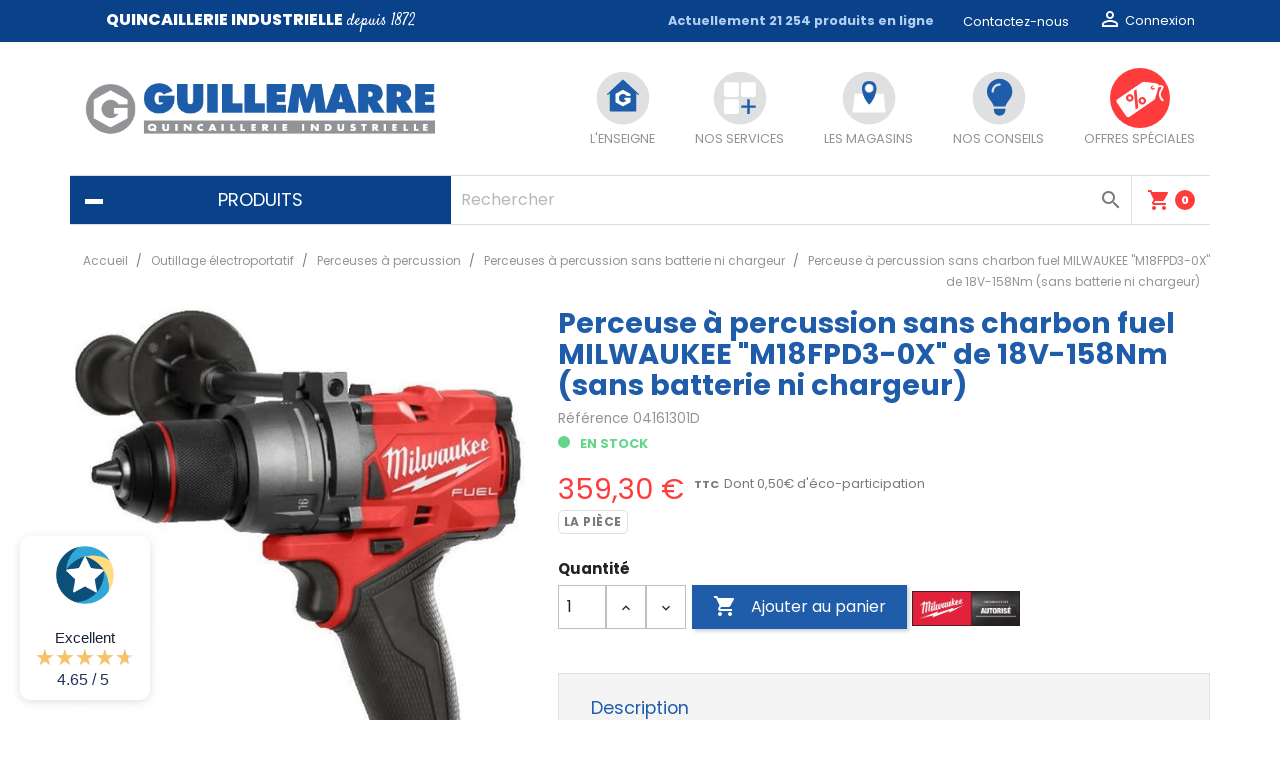

--- FILE ---
content_type: text/html; charset=utf-8
request_url: https://www.guillemarre.fr/outillage-electroportatif/perceuses-a-percussion/perceuses-a-percussion-sans-batterie-ni-chargeur/promo-perceuse-a-percussion-milwaukee-sans-charbon-fuel-18v-135nm-m18fpd2-0x-sans-batterie-ni-chargeur
body_size: 19048
content:
<!doctype html>
<html lang="fr">

  <head>
    
      



  <meta charset="utf-8">


  <meta http-equiv="x-ua-compatible" content="ie=edge">



  <link rel="canonical" href="https://www.guillemarre.fr/outillage-electroportatif/perceuses-a-percussion/perceuses-a-percussion-sans-batterie-ni-chargeur/promo-perceuse-a-percussion-milwaukee-sans-charbon-fuel-18v-135nm-m18fpd2-0x-sans-batterie-ni-chargeur">

  <title>Perceuse à percussion sans charbon fuel MILWAUKEE &quot;M18FPD3-0X&quot; de 18V-158Nm  (sans batterie ni chargeur)</title>
  <meta name="description" content="">
  <meta name="keywords" content="">
      
                  <link rel="alternate" href="https://www.guillemarre.fr/outillage-electroportatif/perceuses-a-percussion/perceuses-a-percussion-sans-batterie-ni-chargeur/promo-perceuse-a-percussion-milwaukee-sans-charbon-fuel-18v-135nm-m18fpd2-0x-sans-batterie-ni-chargeur" hreflang="fr">
        



  <meta name="viewport" content="width=device-width, initial-scale=1">



  <link rel="icon" type="image/vnd.microsoft.icon" href="/img/favicon.ico?1750754476">
  <link rel="shortcut icon" type="image/x-icon" href="/img/favicon.ico?1750754476">



    <link rel="stylesheet" href="https://www.guillemarre.fr/themes/Guillemarre/assets/css/theme.css?v=20210414" type="text/css" media="all">
  <link rel="stylesheet" href="https://www.guillemarre.fr/modules/pm_advancedtopmenu/views/css/pm_advancedtopmenu_base.css?v=20210414" type="text/css" media="all">
  <link rel="stylesheet" href="https://www.guillemarre.fr/modules/pm_advancedtopmenu/views/css/pm_advancedtopmenu_product.css?v=20210414" type="text/css" media="all">
  <link rel="stylesheet" href="https://www.guillemarre.fr/modules/pm_advancedtopmenu/views/css/pm_advancedtopmenu_global-1.css?v=20210414" type="text/css" media="all">
  <link rel="stylesheet" href="https://www.guillemarre.fr/modules/pm_advancedtopmenu/views/css/pm_advancedtopmenu_advanced-1.css?v=20210414" type="text/css" media="all">
  <link rel="stylesheet" href="https://www.guillemarre.fr/js/jquery/ui/themes/base/minified/jquery-ui.min.css?v=20210414" type="text/css" media="all">
  <link rel="stylesheet" href="https://www.guillemarre.fr/js/jquery/ui/themes/base/minified/jquery.ui.theme.min.css?v=20210414" type="text/css" media="all">
  <link rel="stylesheet" href="https://www.guillemarre.fr/modules/ps_imageslider/css/homeslider.css?v=20210414" type="text/css" media="all">
  <link rel="stylesheet" href="https://www.guillemarre.fr/modules/giftcard/views/css/giftcard.css?v=20210414" type="text/css" media="all">
  <link rel="stylesheet" href="https://www.guillemarre.fr/themes/Guillemarre/assets/css/custom.css?v=20210414" type="text/css" media="all">




  

  <script type="text/javascript">
        var prestashop = {"cart":{"products":[],"totals":{"total":{"type":"total","label":"Total","amount":0,"value":"0,00\u00a0\u20ac"},"total_including_tax":{"type":"total","label":"Total TTC","amount":0,"value":"0,00\u00a0\u20ac"},"total_excluding_tax":{"type":"total","label":"Total HT :","amount":0,"value":"0,00\u00a0\u20ac"}},"subtotals":{"products":{"type":"products","label":"Sous-total","amount":0,"value":"0,00\u00a0\u20ac"},"discounts":null,"shipping":{"type":"shipping","label":"Livraison","amount":0,"value":"gratuit"},"tax":null},"products_count":0,"summary_string":"0 articles","vouchers":{"allowed":1,"added":[]},"discounts":[],"minimalPurchase":0,"minimalPurchaseRequired":""},"currency":{"name":"euro","iso_code":"EUR","iso_code_num":"978","sign":"\u20ac"},"customer":{"lastname":null,"firstname":null,"email":null,"birthday":null,"newsletter":null,"newsletter_date_add":null,"optin":null,"website":null,"company":null,"siret":null,"ape":null,"is_logged":false,"gender":{"type":null,"name":null},"addresses":[]},"language":{"name":"Fran\u00e7ais (French)","iso_code":"fr","locale":"fr-FR","language_code":"fr","is_rtl":"0","date_format_lite":"d\/m\/Y","date_format_full":"d\/m\/Y H:i:s","id":1},"page":{"title":"","canonical":null,"meta":{"title":"Perceuse \u00e0 percussion sans charbon fuel MILWAUKEE \"M18FPD3-0X\" de 18V-158Nm  (sans batterie ni chargeur)","description":"","keywords":"","robots":"index"},"page_name":"product","body_classes":{"lang-fr":true,"lang-rtl":false,"country-FR":true,"currency-EUR":true,"layout-full-width":true,"page-product":true,"tax-display-enabled":true,"product-id-6165":true,"product-Perceuse \u00e0 percussion sans charbon fuel MILWAUKEE \"M18FPD3-0X\" de 18V-158Nm  (sans batterie ni chargeur)":true,"product-id-category-282":true,"product-id-manufacturer-51":true,"product-id-supplier-72":true,"product-available-for-order":true},"admin_notifications":[]},"shop":{"name":"Guillemarre.fr","logo":"\/img\/quincaillerie-guillemarre-logo-1553612077.jpg","stores_icon":"\/img\/logo_stores.png","favicon":"\/img\/favicon.ico"},"urls":{"base_url":"https:\/\/www.guillemarre.fr\/","current_url":"https:\/\/www.guillemarre.fr\/outillage-electroportatif\/perceuses-a-percussion\/perceuses-a-percussion-sans-batterie-ni-chargeur\/promo-perceuse-a-percussion-milwaukee-sans-charbon-fuel-18v-135nm-m18fpd2-0x-sans-batterie-ni-chargeur","shop_domain_url":"https:\/\/www.guillemarre.fr","img_ps_url":"https:\/\/www.guillemarre.fr\/img\/","img_cat_url":"https:\/\/www.guillemarre.fr\/img\/c\/","img_lang_url":"https:\/\/www.guillemarre.fr\/img\/l\/","img_prod_url":"https:\/\/www.guillemarre.fr\/img\/p\/","img_manu_url":"https:\/\/www.guillemarre.fr\/img\/m\/","img_sup_url":"https:\/\/www.guillemarre.fr\/img\/su\/","img_ship_url":"https:\/\/www.guillemarre.fr\/img\/s\/","img_store_url":"https:\/\/www.guillemarre.fr\/img\/st\/","img_col_url":"https:\/\/www.guillemarre.fr\/img\/co\/","img_url":"https:\/\/www.guillemarre.fr\/themes\/Guillemarre\/assets\/img\/","css_url":"https:\/\/www.guillemarre.fr\/themes\/Guillemarre\/assets\/css\/","js_url":"https:\/\/www.guillemarre.fr\/themes\/Guillemarre\/assets\/js\/","pic_url":"https:\/\/www.guillemarre.fr\/upload\/","pages":{"address":"https:\/\/www.guillemarre.fr\/adresse","addresses":"https:\/\/www.guillemarre.fr\/adresses","authentication":"https:\/\/www.guillemarre.fr\/connexion","cart":"https:\/\/www.guillemarre.fr\/panier","category":"https:\/\/www.guillemarre.fr\/index.php?controller=category","cms":"https:\/\/www.guillemarre.fr\/index.php?controller=cms","contact":"https:\/\/www.guillemarre.fr\/nous-contacter","discount":"https:\/\/www.guillemarre.fr\/reduction","guest_tracking":"https:\/\/www.guillemarre.fr\/suivi-commande-invite","history":"https:\/\/www.guillemarre.fr\/historique-commandes","identity":"https:\/\/www.guillemarre.fr\/identite","index":"https:\/\/www.guillemarre.fr\/","my_account":"https:\/\/www.guillemarre.fr\/mon-compte","order_confirmation":"https:\/\/www.guillemarre.fr\/confirmation-commande","order_detail":"https:\/\/www.guillemarre.fr\/index.php?controller=order-detail","order_follow":"https:\/\/www.guillemarre.fr\/suivi-commande","order":"https:\/\/www.guillemarre.fr\/commande","order_return":"https:\/\/www.guillemarre.fr\/index.php?controller=order-return","order_slip":"https:\/\/www.guillemarre.fr\/avoirs","pagenotfound":"https:\/\/www.guillemarre.fr\/page-introuvable","password":"https:\/\/www.guillemarre.fr\/recuperation-mot-de-passe","pdf_invoice":"https:\/\/www.guillemarre.fr\/index.php?controller=pdf-invoice","pdf_order_return":"https:\/\/www.guillemarre.fr\/index.php?controller=pdf-order-return","pdf_order_slip":"https:\/\/www.guillemarre.fr\/index.php?controller=pdf-order-slip","prices_drop":"https:\/\/www.guillemarre.fr\/promotions","product":"https:\/\/www.guillemarre.fr\/index.php?controller=product","search":"https:\/\/www.guillemarre.fr\/recherche","sitemap":"https:\/\/www.guillemarre.fr\/sitemap","stores":"https:\/\/www.guillemarre.fr\/magasins","supplier":"https:\/\/www.guillemarre.fr\/fournisseur","register":"https:\/\/www.guillemarre.fr\/connexion?create_account=1","order_login":"https:\/\/www.guillemarre.fr\/commande?login=1"},"alternative_langs":{"fr":"https:\/\/www.guillemarre.fr\/outillage-electroportatif\/perceuses-a-percussion\/perceuses-a-percussion-sans-batterie-ni-chargeur\/promo-perceuse-a-percussion-milwaukee-sans-charbon-fuel-18v-135nm-m18fpd2-0x-sans-batterie-ni-chargeur"},"theme_assets":"\/themes\/Guillemarre\/assets\/","actions":{"logout":"https:\/\/www.guillemarre.fr\/?mylogout="},"no_picture_image":{"bySize":{"small_default":{"url":"https:\/\/www.guillemarre.fr\/img\/p\/fr-default-small_default.jpg","width":98,"height":98},"cart_default":{"url":"https:\/\/www.guillemarre.fr\/img\/p\/fr-default-cart_default.jpg","width":125,"height":125},"home_default":{"url":"https:\/\/www.guillemarre.fr\/img\/p\/fr-default-home_default.jpg","width":250,"height":250},"medium_default":{"url":"https:\/\/www.guillemarre.fr\/img\/p\/fr-default-medium_default.jpg","width":452,"height":452},"large_default":{"url":"https:\/\/www.guillemarre.fr\/img\/p\/fr-default-large_default.jpg","width":1000,"height":1000}},"small":{"url":"https:\/\/www.guillemarre.fr\/img\/p\/fr-default-small_default.jpg","width":98,"height":98},"medium":{"url":"https:\/\/www.guillemarre.fr\/img\/p\/fr-default-home_default.jpg","width":250,"height":250},"large":{"url":"https:\/\/www.guillemarre.fr\/img\/p\/fr-default-large_default.jpg","width":1000,"height":1000},"legend":""}},"configuration":{"display_taxes_label":true,"is_catalog":false,"show_prices":true,"opt_in":{"partner":false},"quantity_discount":{"type":"discount","label":"Remise"},"voucher_enabled":1,"return_enabled":0},"field_required":[],"breadcrumb":{"links":[{"title":"Accueil","url":"https:\/\/www.guillemarre.fr\/"},{"title":"Outillage \u00e9lectroportatif","url":"https:\/\/www.guillemarre.fr\/outillage-electroportatif\/"},{"title":"Perceuses \u00e0 percussion","url":"https:\/\/www.guillemarre.fr\/outillage-electroportatif\/perceuses-a-percussion\/"},{"title":"Perceuses \u00e0 percussion sans batterie ni chargeur","url":"https:\/\/www.guillemarre.fr\/outillage-electroportatif\/perceuses-a-percussion\/perceuses-a-percussion-sans-batterie-ni-chargeur\/"},{"title":"Perceuse \u00e0 percussion sans charbon fuel MILWAUKEE \"M18FPD3-0X\" de 18V-158Nm  (sans batterie ni chargeur)","url":"https:\/\/www.guillemarre.fr\/outillage-electroportatif\/perceuses-a-percussion\/perceuses-a-percussion-sans-batterie-ni-chargeur\/promo-perceuse-a-percussion-milwaukee-sans-charbon-fuel-18v-135nm-m18fpd2-0x-sans-batterie-ni-chargeur"}],"count":5},"link":{"protocol_link":"https:\/\/","protocol_content":"https:\/\/","request_uri":"\/outillage-electroportatif\/perceuses-a-percussion\/perceuses-a-percussion-sans-batterie-ni-chargeur\/promo-perceuse-a-percussion-milwaukee-sans-charbon-fuel-18v-135nm-m18fpd2-0x-sans-batterie-ni-chargeur"},"time":1768664425,"static_token":"d3a24013fb8bc6f12a7cf20aa3fa0e17","token":"5637c7fa80841c2c1d50190e77b91d14"};
      </script>



  	<!-- MODULE PM_AdvancedTopMenu || Presta-Module.com -->
<!--[if lt IE 8]>
<script type="text/javascript" src="https://www.guillemarre.fr/modules/pm_advancedtopmenu/js/pm_advancedtopmenuiefix.js"></script>
<![endif]-->
<script type="text/javascript">
		var adtm_isToggleMode = false;
		var adtm_menuHamburgerSelector = "#menu-icon, .menu-icon";
</script>
<!-- /MODULE PM_AdvancedTopMenu || Presta-Module.com -->
  <script async src="https://www.googletagmanager.com/gtag/js?id=G-9E3LGJWB23"></script>
  <script>
    window.dataLayer = window.dataLayer || [];
    function gtag(){dataLayer.push(arguments);}
    gtag('js', new Date());
    gtag(
      'config',
      'G-9E3LGJWB23',
      {
        'debug_mode':false
                              }
    );
  </script>

 <script type="text/javascript">
          document.addEventListener('DOMContentLoaded', function() {
        $('article[data-id-product="18114"] a.quick-view').on(
                "click",
                function() {
                    gtag("event", "select_item", {"send_to":"G-9E3LGJWB23","items":{"item_id":18114,"item_name":"Riveteuse à batterie accubird GESIPA \"1457235\" de 14,4 V - 1,3 ah","quantity":1,"price":1166.16,"currency":"EUR","index":0,"item_brand":"ESSENTIEL COFALOG","item_category":"riveteuses-outillage-electroportatif","item_list_id":"product","item_variant":""}})
                });$('article[data-id-product="17332"] a.quick-view').on(
                "click",
                function() {
                    gtag("event", "select_item", {"send_to":"G-9E3LGJWB23","items":{"item_id":17332,"item_name":"Diable pliable en aluminium FIMM \"815007089\" capacité de 125 kg","quantity":1,"price":192,"currency":"EUR","index":1,"item_brand":"ESSENTIEL COFALOG","item_category":"diables-pliable","item_list_id":"product","item_variant":""}})
                });$('article[data-id-product="12976"] a.quick-view').on(
                "click",
                function() {
                    gtag("event", "select_item", {"send_to":"G-9E3LGJWB23","items":{"item_id":12976,"item_name":"Promo perceuse à percussion BOSCH \"GSB21-2RE\" 1100w","quantity":1,"price":252.2,"currency":"EUR","index":2,"item_brand":"HEX-APPRO COFALOG","item_category":"perceuses-a-percussion-filaires","item_list_id":"product","item_variant":""}})
                });$('article[data-id-product="10454"] a.quick-view').on(
                "click",
                function() {
                    gtag("event", "select_item", {"send_to":"G-9E3LGJWB23","items":{"item_id":10454,"item_name":"Grignoteuse FEIN pour tôle ondulée BLK 1.3 CSE","quantity":1,"price":827.81,"currency":"EUR","index":3,"item_brand":"FEIN","item_category":"grignoteuses-grignoteuses","item_list_id":"product","item_variant":""}})
                });
      });
    </script>





 
<meta name="google-site-verification" content="BdUnXG_IXdA9B8QrnlMv9HTQwuLHaRDLYHnYyllla9Y" />
     
  <meta property="og:type" content="product">
  <meta property="og:url" content="https://www.guillemarre.fr/outillage-electroportatif/perceuses-a-percussion/perceuses-a-percussion-sans-batterie-ni-chargeur/promo-perceuse-a-percussion-milwaukee-sans-charbon-fuel-18v-135nm-m18fpd2-0x-sans-batterie-ni-chargeur">
  <meta property="og:title" content="Perceuse à percussion sans charbon fuel MILWAUKEE &quot;M18FPD3-0X&quot; de 18V-158Nm  (sans batterie ni chargeur)">
  <meta property="og:site_name" content="Guillemarre.fr">
  <meta property="og:description" content="">
  <meta property="og:image" content="https://www.guillemarre.fr/24952-large_default/promo-perceuse-a-percussion-milwaukee-sans-charbon-fuel-18v-135nm-m18fpd2-0x-sans-batterie-ni-chargeur.jpg">
  <meta property="product:pretax_price:amount" content="299.42">
  <meta property="product:pretax_price:currency" content="EUR">
  <meta property="product:price:amount" content="359.3">
  <meta property="product:price:currency" content="EUR">
  
  </head>

  <body id="product" class="lang-fr country-fr currency-eur layout-full-width page-product tax-display-enabled product-id-6165 product-perceuse-a-percussion-sans-charbon-fuel-milwaukee-m18fpd3-0x-de-18v-158nm-sans-batterie-ni-chargeur- product-id-category-282 product-id-manufacturer-51 product-id-supplier-72 product-available-for-order">

    
      
    

    <main>
      
              

      <header id="header">
        
          
  <div class="header-banner">
    
  </div>



  <nav class="header-nav">
    <div class="container">
      <div class="row">

          <div class="col-lg-4 col-md-5 col-xs-12 hidden-sm-down">
            <p><strong>Quincaillerie industrielle</strong> depuis 1872</p>
          </div>
          <div class="col-lg-8 col-md-7 hidden-sm-down">
            <div id="_desktop_product_counter">
  <div id="product_counter">
       Actuellement 21 254 produits en ligne
      </div>
</div>

            <div id="_desktop_contact_link">
  <div id="contact-link">
          <a href="https://www.guillemarre.fr/nous-contacter">Contactez-nous</a>
      </div>
</div>
<div id="_desktop_user_info">
  <div class="user-info">
          <a
        href="https://www.guillemarre.fr/mon-compte"
        title="Identifiez-vous"
        rel="nofollow"
      >
        <i class="material-icons">&#xE7FF;</i>
        <span class="hidden-sm-down">Connexion</span>
      </a>
      </div>
</div>

          </div>

        <div class="hidden-md-up text-sm-center mobile">
          <div class="float-xs-left" id="menu-icon">
            <i class="material-icons d-inline">&#xE5D2;</i>
          </div>
          <div class="float-xs-right" id="_mobile_cart"></div>
          <div class="float-xs-right" id="_mobile_user_info"></div>
          <div class="top-logo" id="_mobile_logo"></div>
          <div class="clearfix"></div>
        </div>
      </div>
    </div>
  </nav>



  <div class="header-top">
    <div class="container">
       <div class="row">
        <div class="col-lg-4 col-md-5 hidden-sm-down" id="_desktop_logo">
                            <a href="https://www.guillemarre.fr/">
                  <img class="logo img-responsive" src="/img/quincaillerie-guillemarre-logo-1553612077.jpg" alt="Guillemarre.fr">
                </a>
                    </div>
        <div class="col-lg-8 col-md-7 col-sm-12 position-static hidden-sm-down">
          
          <ul>
            <li>
              <a href="/content/a-propos">
                
                <svg enable-background="new 0 0 500 500" version="1.1" viewBox="0 0 500 500" xml:space="preserve" xmlns="http://www.w3.org/2000/svg">
                <!--
                <path d="m250 10.1c32.5 0 64 6.4 93.6 18.9 28.6 12.1 54.4 29.4 76.4 51.5s39.4 47.8 51.5 76.4c12.5 29.6 18.9 61.1 18.9 93.6s-6.4 64-18.9 93.6c-12.1 28.6-29.5 54.4-51.5 76.4s-47.8 39.4-76.4 51.5c-29.6 12.5-61.1 18.9-93.6 18.9s-64-6.4-93.6-18.9c-28.6-12.1-54.4-29.5-76.4-51.5s-39.4-47.8-51.5-76.4c-12.5-29.6-18.9-61.1-18.9-93.6s6.4-64 18.9-93.6c12.1-28.6 29.5-54.4 51.5-76.4s47.8-39.4 76.4-51.5c29.6-12.6 61.1-18.9 93.6-18.9m0-9c-137.8 0-249.5 111.7-249.5 249.5s111.7 249.5 249.5 249.5 249.5-111.7 249.5-249.5-111.7-249.5-249.5-249.5z" fill="#929597"/>
                -->
                  <circle cx="250" cy="250.6" r="219.5" fill="#DEE0E2"/>
                <path class="blue-part" d="m381.5 216.5l-39.8-36.9-45.9-42.6-42.7-39.7c-1.8-1.6-4.5-1.6-6.2 0l-128.5 119.2c-1.9 1.7-2 4.6-0.2 6.5s4.6 2 6.5 0.3l15.2-14.2v148.4c0 2.6 2.1 4.6 4.6 4.6h210.9c1.2 0 2.4-0.5 3.2-1.3 0.9-0.9 1.3-2 1.3-3.2v-148.4l15.2 14.2c0.9 0.8 2 1.2 3.1 1.2 1.9 0 3.6-1.2 4.3-2.9 0.9-1.9 0.4-3.9-1-5.2z" fill="#1F5CA9"/>
                <path d="m313 247.4h-50.8v21.6h17.2c-6.1 9.8-17 16.4-29.5 16.4-19.1 0-34.6-15.5-34.6-34.6s15.5-34.6 34.6-34.6c12.8 0 24 7.1 30 17.4h33.2l0.2-17.7-64-34.5-62.6 34.5v69.4l62.6 34.5 64-34.5v-37.5" fill="#fff"/>
                </svg>
                <span>L'enseigne</span>
              </a>
            </li>
            <li>
              <a href="/content/services">
                <svg enable-background="new 0 0 500 500" version="1.1" viewBox="0 0 500 500" xml:space="preserve" xmlns="http://www.w3.org/2000/svg">
                <!--
                <path d="m250 10.1c32.5 0 64 6.4 93.6 18.9 28.6 12.1 54.4 29.4 76.4 51.5s39.4 47.8 51.5 76.4c12.5 29.6 18.9 61.1 18.9 93.6s-6.4 64-18.9 93.6c-12.1 28.6-29.5 54.4-51.5 76.4s-47.8 39.4-76.4 51.5c-29.6 12.5-61.1 18.9-93.6 18.9s-64-6.4-93.6-18.9c-28.6-12.1-54.4-29.5-76.4-51.5s-39.4-47.8-51.5-76.4c-12.5-29.6-18.9-61.1-18.9-93.6s6.4-64 18.9-93.6c12.1-28.6 29.5-54.4 51.5-76.4s47.8-39.4 76.4-51.5c29.6-12.6 61.1-18.9 93.6-18.9m0-9c-137.8 0-249.5 111.7-249.5 249.5s111.7 249.5 249.5 249.5 249.5-111.7 249.5-249.5-111.7-249.5-249.5-249.5z" fill="#929597"/>
                -->
                  <circle cx="250" cy="250.6" r="219.5" fill="#DEE0E2"/>
                  <g fill="#fff">
                    <path d="m224.2 118h-91.4c-8.7 0-15.8 7.1-15.8 15.8v91.5c0 8.7 7.1 15.8 15.8 15.8h91.4c8.7 0 15.8-7.1 15.8-15.8v-91.4c0-8.8-7-15.9-15.8-15.9z"/>
                    <path d="m366.2 118h-91.4c-8.7 0-15.8 7.1-15.8 15.8v91.4c0 8.7 7 15.8 15.8 15.8h91.4c8.7 0 15.8-7.1 15.8-15.8v-91.4c0-8.7-7.1-15.8-15.8-15.8z"/>
                    <path d="m224.2 260h-91.4c-8.7 0-15.8 7-15.8 15.8v91.4c0 8.7 7.1 15.8 15.8 15.8h91.4c8.7 0 15.8-7.1 15.8-15.8v-91.4c0-8.8-7-15.8-15.8-15.8z"/>
                  </g>
                  <path class="blue-part" d="M381.7,331.9h-50.6V383h-21.3v-51.1h-50.3V312h50.3v-51.3h21.3V312h50.6V331.9z" fill="#1F5CA9"/>
                </svg>
                <span>Nos services</span>
              </a>
            </li>
            <li>
              <a href="/magasins">
                <svg enable-background="new 0 0 500 500" version="1.1" viewBox="0 0 500 500" xml:space="preserve" xmlns="http://www.w3.org/2000/svg">
                <!--
                <path d="m250 10.1c32.5 0 64 6.4 93.6 18.9 28.6 12.1 54.4 29.4 76.4 51.5s39.4 47.8 51.5 76.4c12.5 29.6 18.9 61.1 18.9 93.6s-6.4 64-18.9 93.6c-12.1 28.6-29.5 54.4-51.5 76.4s-47.8 39.4-76.4 51.5c-29.6 12.5-61.1 18.9-93.6 18.9s-64-6.4-93.6-18.9c-28.6-12.1-54.4-29.5-76.4-51.5s-39.4-47.8-51.5-76.4c-12.5-29.6-18.9-61.1-18.9-93.6s6.4-64 18.9-93.6c12.1-28.6 29.5-54.4 51.5-76.4s47.8-39.4 76.4-51.5c29.6-12.6 61.1-18.9 93.6-18.9m0-9c-137.8 0-249.5 111.7-249.5 249.5s111.7 249.5 249.5 249.5 249.5-111.7 249.5-249.5-111.7-249.5-249.5-249.5z" fill="#929597"/>
                -->
                  <circle cx="250" cy="250.6" r="219.5" fill="#DEE0E2"/>
                <path d="m381.5 216.5l-39.8-36.9-45.9-42.6-42.7-39.7c-1.8-1.6-4.5-1.6-6.2 0l-128.5 119.2c-1.9 1.7-2 4.6-0.2 6.5s4.6 2 6.5 0.3l15.2-14.2v148.4c0 2.6 2.1 4.6 4.6 4.6h210.9c1.2 0 2.4-0.5 3.2-1.3 0.9-0.9 1.3-2 1.3-3.2v-148.4l15.2 14.2c0.9 0.8 2 1.2 3.1 1.2 1.9 0 3.6-1.2 4.3-2.9 0.9-1.9 0.4-3.9-1-5.2z" display="none" fill="#1F5CA9"/>
                <path d="m313 247.4h-50.8v21.6h17.2c-6.1 9.8-17 16.4-29.5 16.4-19.1 0-34.6-15.5-34.6-34.6s15.5-34.6 34.6-34.6c12.8 0 24 7.1 30 17.4h33.2l0.2-17.7-64-34.5-62.6 34.5v69.4l62.6 34.5 64-34.5v-37.5" display="none" fill="#fff"/>
                <path d="m388 364.8l-15.6-145.6c-0.3-2.6-2.4-4.5-5-4.5h-180.2c-0.2 0-0.4-0.1-0.5-0.1h-50.2c-2.5 0-4.7 1.9-5 4.4l-18.5 145.6c-0.2 1.4 0.3 2.9 1.2 4s2.3 1.7 3.7 1.7h265.1c1.4 0 2.8-0.6 3.7-1.6 1-1.1 1.5-2.5 1.3-3.9z" fill="#fff"/>
                  <path d="m251.7 141.9c-10.9 0-20.7 6.6-24.9 16.6-4.2 10.1-1.9 21.7 5.9 29.4 7.7 7.7 19.3 10 29.4 5.9 10.1-4.2 16.6-14 16.6-24.9-0.1-14.9-12.1-27-27-27z" fill="#fff"/>
                  <path class="blue-part" d="m311.3 159.8c-4.3-33.2-24.9-50.8-59.6-50.8-34.6 0-55.3 17.6-59.6 50.8-1.4 11.7-0.8 23.5 1.7 35 7.8 39.5 25.9 76.2 52.7 106.3 1.4 1.4 3.3 2.3 5.3 2.3s3.9-0.8 5.3-2.3c26.7-30.1 44.9-66.8 52.7-106.3 2.3-11.6 2.9-23.4 1.5-35zm-59.6 46.2c-15 0-28.5-9-34.3-22.9s-2.5-29.8 8-40.4c10.6-10.6 26.6-13.8 40.4-8 13.9 5.8 22.9 19.2 22.9 34.3 0.1 20.4-16.5 37-37 37z" fill="#1F5CA9"/>
                </svg>
                <span>Les magasins</span>
              </a>
            </li>
            <li>
              <a href="/content/category/les-conseils-de-notre-expert">
                <svg enable-background="new 0 0 500 500" version="1.1" xmlns="http://www.w3.org/2000/svg" viewBox="0 0 500 500">
                  <circle cx="250" cy="250.6" r="219.5" fill="#DEE0E2"/>
                  <!--!Font Awesome Free 6.7.2 by @fontawesome-->
                  <g transform="translate(140, 90) scale(0.6)">
                    <path fill="#1F5CA9" d="M272 384c9.6-31.9 29.5-59.1 49.2-86.2c0 0 0 0 0 0c5.2-7.1 10.4-14.2 15.4-21.4c19.8-28.5 31.4-63 31.4-100.3C368 78.8 289.2 0 192 0S16 78.8 16 176c0 37.3 11.6 71.9 31.4 100.3c5 7.2 10.2 14.3 15.4 21.4c0 0 0 0 0 0c19.8 27.1 39.7 54.4 49.2 86.2l160 0zM192 512c44.2 0 80-35.8 80-80l0-16-160 0 0 16c0 44.2 35.8 80 80 80zM112 176c0 8.8-7.2 16-16 16s-16-7.2-16-16c0-61.9 50.1-112 112-112c8.8 0 16 7.2 16 16s-7.2 16-16 16c-44.2 0-80 35.8-80 80z"/>
                  </g>
                </svg>
                <span>Nos conseils</span>
              </a>
            </li>
            <li>
              <a href="/produits-promotions/">
                
                <svg enable-background="new 563 3.1 44 44" version="1.1" viewBox="563 3.1 44 44" xml:space="preserve" xmlns="http://www.w3.org/2000/svg">
                  <circle cx="585" cy="25.1" r="22" fill="#FF3C3C"/>
                  <path d="m600.3 23c-0.2-1.3 0.2-2.1 0.8-3.2 0.3-0.6 0.7-1.3 1-2.1s0-1.3-0.2-1.5c-0.6-0.6-1.9-0.6-3.4-0.4 0-0.4 0-0.7-0.1-0.8-0.8-1.1-11.4-1.7-11.4-1.7l-18.5 12.7c-0.8 0.5-1 1.6-0.5 2.4l6.9 10c0.5 0.8 1.6 1 2.4 0.5l18.6-12.8s1.8-5.5 2.4-8.8c1.2-0.2 2.1-0.3 2.5-0.1-0.3 0.7-0.6 1.3-0.9 1.9-0.7 1.3-1.3 2.4-1 4.2 0.4 2.5 2.1 3.9 2.1 4 0.1 0.1 0.3 0.2 0.5 0.2s0.4-0.1 0.6-0.3c0.3-0.3 0.2-0.8-0.1-1.1 0 0-1.3-1.1-1.7-3.1zm-5-4.2c-0.7 0.5-1.6 0.3-2.1-0.4s-0.3-1.6 0.4-2.1c0.5-0.4 1.2-0.3 1.7 0-0.3 0.1-0.6 0.2-0.9 0.3-0.4 0.1-0.6 0.5-0.5 0.9s0.5 0.6 0.9 0.5c0.3-0.1 0.7-0.2 1-0.3 0.1 0.5-0.1 0.9-0.5 1.1z" fill="#fff"/>
                  <path d="m578 22.3c0.7 0.1 1.3 0.5 1.8 1.2s0.7 1.4 0.5 2.1c-0.1 0.7-0.5 1.2-1.2 1.7-0.7 0.4-1.3 0.6-2 0.5s-1.3-0.5-1.8-1.2-0.7-1.4-0.5-2.1c0.1-0.7 0.5-1.2 1.2-1.7 0.6-0.4 1.3-0.6 2-0.5zm4.4-3.7 1.3 13.7-1.9 1.3-1.3-13.7 1.9-1.3zm-5 7.7c0.3 0.1 0.6 0 0.8-0.2s0.4-0.4 0.5-0.7c0-0.3-0.1-0.6-0.3-0.9s-0.5-0.5-0.8-0.6-0.6 0-0.9 0.2-0.4 0.4-0.4 0.7 0.1 0.6 0.3 0.9c0.3 0.3 0.5 0.5 0.8 0.6zm9.8-1.9c0.7 0.1 1.3 0.5 1.7 1.2 0.5 0.7 0.7 1.4 0.5 2.1-0.1 0.7-0.5 1.2-1.2 1.7-0.7 0.4-1.3 0.6-2 0.5s-1.3-0.5-1.8-1.2-0.7-1.4-0.5-2.1c0.1-0.7 0.5-1.2 1.2-1.7 0.7-0.4 1.4-0.6 2.1-0.5zm-0.6 4c0.3 0.1 0.6 0 0.8-0.2 0.3-0.2 0.4-0.4 0.5-0.7 0-0.3-0.1-0.6-0.3-1-0.2-0.3-0.5-0.5-0.8-0.6s-0.6 0-0.9 0.2-0.4 0.4-0.4 0.7 0.1 0.6 0.3 0.9c0.2 0.4 0.5 0.6 0.8 0.7z" fill="#FF3C3C"/>
                </svg>

                <span>Offres spéciales</span>
              </a>
            </li>
          </ul>
        </div>
      </div>
      <div id="mobile_top_menu_wrapper" class="row hidden-md-up" style="display:none;">
        <div class="js-top-menu mobile" id="_mobile_top_menu"></div>
        <div class="js-top-menu-bottom">
          <div id="_mobile_currency_selector"></div>
          <div id="_mobile_language_selector"></div>
          <div id="_mobile_contact_link"></div>
        </div>
      </div>

      <div class="row" id="header-top-nav">
        <div class="col-sm-12">
          <!-- MODULE PM_AdvancedTopMenu || Presta-Module.com -->
<div id="_desktop_top_menu" class="adtm_menu_container container">
	<div id="adtm_menu" data-open-method="2">
		<div id="adtm_menu_inner" class="clearfix advtm_open_on_click">
			<ul id="menu">
								<li class="li-niveau1 advtm_menu_toggle">
					<a class="a-niveau1 adtm_toggle_menu_button">a<span class="advtm_menu_span adtm_toggle_menu_button_text">Menu</span></a>
				</li>
																		
																																																								<li class="li-niveau1 advtm_menu_1 sub">
													<a href="#" title="Produits"  class="adtm_unclickable a-niveau1" ><span class="advtm_menu_span advtm_menu_span_1">Produits</span><!--[if gte IE 7]><!--></a>																	<!--<![endif]--><!--[if lte IE 6]><table><tr><td><![endif]-->
					<div class="adtm_sub">
													<table class="columnWrapTable">
							<tr>
																							
																<td class="adtm_column_wrap_td advtm_column_wrap_td_2">
									<div class="adtm_column_wrap advtm_column_wrap_2">
																			<div class="adtm_column_wrap_sizer">&nbsp;</div>
																																																												<div class="adtm_column adtm_column_52">
																																		<span class="column_wrap_title">
																									<a href="https://www.guillemarre.fr/outillage-electroportatif/" title="Outillage &eacute;lectroportatif"  class=""  data-type="category" data-id="29"><img src="//www.guillemarre.fr/modules/pm_advancedtopmenu/column_icons/52-fr.png" alt="Outillage &eacute;lectroportatif" title="Outillage &eacute;lectroportatif" width="60" height="60" class="adtm_menu_icon img-responsive" />Outillage &eacute;lectroportatif</a>																							</span>
																																																																															</div>
																																																																																	<div class="adtm_column adtm_column_53">
																																		<span class="column_wrap_title">
																									<a href="https://www.guillemarre.fr/equipement-d-atelier-et-de-maintenance/" title="Equipement d'atelier et de maintenance"  class=""  data-type="category" data-id="28"><img src="//www.guillemarre.fr/modules/pm_advancedtopmenu/column_icons/53-fr.png" alt="Equipement d'atelier et de maintenance" title="Equipement d'atelier et de maintenance" width="60" height="60" class="adtm_menu_icon img-responsive" />Equipement d'atelier et de maintenance</a>																							</span>
																																																																															</div>
																																																																																	<div class="adtm_column adtm_column_54">
																																		<span class="column_wrap_title">
																									<a href="https://www.guillemarre.fr/consommables-abrasifs/" title="Consommables Abrasifs"  class=""  data-type="category" data-id="15"><img src="//www.guillemarre.fr/modules/pm_advancedtopmenu/column_icons/54-fr.png" alt="Consommables Abrasifs" title="Consommables Abrasifs" width="60" height="60" class="adtm_menu_icon img-responsive" />Consommables Abrasifs</a>																							</span>
																																																																															</div>
																																																																																	<div class="adtm_column adtm_column_51">
																																		<span class="column_wrap_title">
																									<a href="https://www.guillemarre.fr/outillage-a-main/" title="Outillage &agrave; main"  class=""  data-type="category" data-id="11"><img src="//www.guillemarre.fr/modules/pm_advancedtopmenu/column_icons/51-fr.png" alt="Outillage &agrave; main" title="Outillage &agrave; main" width="60" height="60" class="adtm_menu_icon img-responsive" />Outillage &agrave; main</a>																							</span>
																																																																															</div>
																																																																																	<div class="adtm_column adtm_column_56">
																																		<span class="column_wrap_title">
																									<a href="https://www.guillemarre.fr/visserie-boulonnerie-tige-filetee-pitonnerie/" title="Visserie - Boulonnerie - Tige filet&eacute;e - Pitonnerie"  class=""  data-type="category" data-id="19"><img src="//www.guillemarre.fr/modules/pm_advancedtopmenu/column_icons/56-fr.png" alt="Visserie - Boulonnerie - Tige filet&eacute;e - Pitonnerie" title="Visserie - Boulonnerie - Tige filet&eacute;e - Pitonnerie" width="60" height="60" class="adtm_menu_icon img-responsive" />Visserie - Boulonnerie - Tige filet&eacute;e - Pitonnerie</a>																							</span>
																																																																															</div>
																																																																																	<div class="adtm_column adtm_column_57">
																																		<span class="column_wrap_title">
																									<a href="https://www.guillemarre.fr/levage-manutention/" title="Levage - Manutention"  class=""  data-type="category" data-id="12"><img src="//www.guillemarre.fr/modules/pm_advancedtopmenu/column_icons/57-fr.png" alt="Levage - Manutention" title="Levage - Manutention" width="60" height="60" class="adtm_menu_icon img-responsive" />Levage - Manutention</a>																							</span>
																																																																															</div>
																																																																																	<div class="adtm_column adtm_column_58">
																																		<span class="column_wrap_title">
																									<a href="https://www.guillemarre.fr/securite-epi/" title="S&eacute;curit&eacute; EPI"  class=""  data-type="category" data-id="455"><img src="//www.guillemarre.fr/modules/pm_advancedtopmenu/column_icons/58-fr.png" alt="S&eacute;curit&eacute; EPI" title="S&eacute;curit&eacute; EPI" width="60" height="60" class="adtm_menu_icon img-responsive" />S&eacute;curit&eacute; EPI</a>																							</span>
																																																																															</div>
																																																																																	<div class="adtm_column adtm_column_59">
																																		<span class="column_wrap_title">
																									<a href="https://www.guillemarre.fr/hygiene-securite-et-signalisation/" title="Hygi&egrave;ne - S&eacute;curit&eacute; et signalisation"  class=""  data-type="category" data-id="17"><img src="//www.guillemarre.fr/modules/pm_advancedtopmenu/column_icons/59-fr.png" alt="Hygi&egrave;ne - S&eacute;curit&eacute; et signalisation" title="Hygi&egrave;ne - S&eacute;curit&eacute; et signalisation" width="60" height="60" class="adtm_menu_icon img-responsive" />Hygi&egrave;ne - S&eacute;curit&eacute; et signalisation</a>																							</span>
																																																																															</div>
																																																																																	<div class="adtm_column adtm_column_60">
																																		<span class="column_wrap_title">
																									<a href="https://www.guillemarre.fr/outillage-de-coupe-percage/" title="Outillage de Coupe - Per&ccedil;age"  class=""  data-type="category" data-id="14"><img src="//www.guillemarre.fr/modules/pm_advancedtopmenu/column_icons/60-fr.png" alt="Outillage de Coupe - Per&ccedil;age" title="Outillage de Coupe - Per&ccedil;age" width="60" height="60" class="adtm_menu_icon img-responsive" />Outillage de Coupe - Per&ccedil;age</a>																							</span>
																																																																															</div>
																																																																																	<div class="adtm_column adtm_column_61">
																																		<span class="column_wrap_title">
																									<a href="https://www.guillemarre.fr/collage-fixations/" title="Collage - Fixations"  class=""  data-type="category" data-id="16"><img src="//www.guillemarre.fr/modules/pm_advancedtopmenu/column_icons/61-fr.png" alt="Collage - Fixations" title="Collage - Fixations" width="60" height="60" class="adtm_menu_icon img-responsive" />Collage - Fixations</a>																							</span>
																																																																															</div>
																																																																																	<div class="adtm_column adtm_column_62">
																																		<span class="column_wrap_title">
																									<a href="https://www.guillemarre.fr/peinture-et-droguerie/" title="Peinture et Droguerie"  class=""  data-type="category" data-id="18"><img src="//www.guillemarre.fr/modules/pm_advancedtopmenu/column_icons/62-fr.png" alt="Peinture et Droguerie" title="Peinture et Droguerie" width="60" height="60" class="adtm_menu_icon img-responsive" />Peinture et Droguerie</a>																							</span>
																																																																															</div>
																																																																																	<div class="adtm_column adtm_column_63">
																																		<span class="column_wrap_title">
																									<a href="https://www.guillemarre.fr/electricite/" title="Electricit&eacute;"  class=""  data-type="category" data-id="20"><img src="//www.guillemarre.fr/modules/pm_advancedtopmenu/column_icons/63-fr.png" alt="Electricit&eacute;" title="Electricit&eacute;" width="60" height="60" class="adtm_menu_icon img-responsive" />Electricit&eacute;</a>																							</span>
																																																																															</div>
																																																																																	<div class="adtm_column adtm_column_64">
																																		<span class="column_wrap_title">
																									<a href="https://www.guillemarre.fr/plomberiegaz-et-raccords/" title="Plomberie/Gaz et raccords"  class=""  data-type="category" data-id="21"><img src="//www.guillemarre.fr/modules/pm_advancedtopmenu/column_icons/64-fr.png" alt="Plomberie/Gaz et raccords" title="Plomberie/Gaz et raccords" width="60" height="60" class="adtm_menu_icon img-responsive" />Plomberie/Gaz et raccords</a>																							</span>
																																																																															</div>
																																																																																	<div class="adtm_column adtm_column_65">
																																		<span class="column_wrap_title">
																									<a href="https://www.guillemarre.fr/quincaillerie-de-batiment/" title="Quincaillerie de b&acirc;timent"  class=""  data-type="category" data-id="22"><img src="//www.guillemarre.fr/modules/pm_advancedtopmenu/column_icons/65-fr.png" alt="Quincaillerie de b&acirc;timent" title="Quincaillerie de b&acirc;timent" width="60" height="60" class="adtm_menu_icon img-responsive" />Quincaillerie de b&acirc;timent</a>																							</span>
																																																																															</div>
																																																																																	<div class="adtm_column adtm_column_66">
																																		<span class="column_wrap_title">
																									<a href="https://www.guillemarre.fr/serrurerie/" title="Serrurerie"  class=""  data-type="category" data-id="23"><img src="//www.guillemarre.fr/modules/pm_advancedtopmenu/column_icons/66-fr.png" alt="Serrurerie" title="Serrurerie" width="60" height="60" class="adtm_menu_icon img-responsive" />Serrurerie</a>																							</span>
																																																																															</div>
																																																																																	<div class="adtm_column adtm_column_67">
																																		<span class="column_wrap_title">
																									<a href="https://www.guillemarre.fr/equipement-de-chantier/" title="Equipement de chantier"  class=""  data-type="category" data-id="26"><img src="//www.guillemarre.fr/modules/pm_advancedtopmenu/column_icons/67-fr.png" alt="Equipement de chantier" title="Equipement de chantier" width="60" height="60" class="adtm_menu_icon img-responsive" />Equipement de chantier</a>																							</span>
																																																																															</div>
																																																																																	<div class="adtm_column adtm_column_55">
																																		<span class="column_wrap_title">
																									<a href="https://www.guillemarre.fr/soudage/" title="Soudage"  class=""  data-type="category" data-id="13"><img src="//www.guillemarre.fr/modules/pm_advancedtopmenu/column_icons/55-fr.png" alt="Soudage" title="Soudage" width="60" height="60" class="adtm_menu_icon img-responsive" />Soudage</a>																							</span>
																																																																															</div>
																																																																																	<div class="adtm_column adtm_column_46">
																																		<span class="column_wrap_title">
																									<a href="https://www.guillemarre.fr/acces-en-hauteur/" title="Acc&egrave;s en hauteur"  class=""  data-type="category" data-id="25"><img src="//www.guillemarre.fr/modules/pm_advancedtopmenu/column_icons/46-fr.png" alt="Acc&egrave;s en hauteur" title="Acc&egrave;s en hauteur" width="60" height="60" class="adtm_menu_icon img-responsive" />Acc&egrave;s en hauteur</a>																							</span>
																																																																															</div>
																																																																																	<div class="adtm_column adtm_column_48">
																																		<span class="column_wrap_title">
																									<a href="https://www.guillemarre.fr/outillage-pneumatique/" title="Outillage pneumatique"  class=""  data-type="category" data-id="27"><img src="//www.guillemarre.fr/modules/pm_advancedtopmenu/column_icons/48-fr.png" alt="Outillage pneumatique" title="Outillage pneumatique" width="60" height="60" class="adtm_menu_icon img-responsive" />Outillage pneumatique</a>																							</span>
																																																																															</div>
																																																																																	<div class="adtm_column adtm_column_68">
																																		<span class="column_wrap_title">
																									<a href="https://www.guillemarre.fr/fer-et-metaux/" title="Fer et m&eacute;taux"  class=""  data-type="category" data-id="1975"><img src="//www.guillemarre.fr/modules/pm_advancedtopmenu/column_icons/68-fr.png" alt="Fer et m&eacute;taux" title="Fer et m&eacute;taux" width="60" height="60" class="adtm_menu_icon img-responsive" />Fer et m&eacute;taux</a>																							</span>
																																																									</div>
																																																</div>
								</td>
																															
																<td class="adtm_column_wrap_td advtm_column_wrap_td_3">
									<div class="adtm_column_wrap advtm_column_wrap_3">
																			<div class="adtm_column_wrap_sizer">&nbsp;</div>
																											</div>
								</td>
																						</tr>
						</table>
												</div>
					<!--[if lte IE 6]></td></tr></table></a><![endif]-->
										</li>
																			
																																	<li class="li-niveau1 advtm_menu_6 advtm_hide_desktop menuHaveNoMobileSubMenu">
													<a href="https://www.guillemarre.fr/content/a-propos" title="L'enseigne"  class=" a-niveau1"  data-type="cms" data-id="4"><span class="advtm_menu_span advtm_menu_span_6">L'enseigne</span></a>																</li>
																			
																																	<li class="li-niveau1 advtm_menu_7 advtm_hide_desktop menuHaveNoMobileSubMenu">
													<a href="https://www.guillemarre.fr/content/services" title="Nos services"  class=" a-niveau1"  data-type="cms" data-id="1"><span class="advtm_menu_span advtm_menu_span_7">Nos services</span></a>																</li>
												</ul>
		</div>
	</div>
</div>
<!-- /MODULE PM_AdvancedTopMenu || Presta-Module.com --><!-- Block search module TOP -->
<div id="search_widget" class="search-widget" data-search-controller-url="//www.guillemarre.fr/recherche">
	<form method="get" action="//www.guillemarre.fr/recherche">
		<input type="hidden" name="controller" value="search">
		<input type="text" name="s" value="" placeholder="Rechercher" aria-label="Rechercher">
		<button type="submit">
			<i class="material-icons search">&#xE8B6;</i>
      <span class="hidden-xl-down">Rechercher</span>
		</button>
	</form>
</div>
<!-- /Block search module TOP -->
<div id="_desktop_cart">
  <div class="blockcart cart-preview inactive" data-refresh-url="//www.guillemarre.fr/module/ps_shoppingcart/ajax">
    <div class="header">
              <i class="material-icons shopping-cart">shopping_cart</i>
        <span class="hidden-sm-down">Panier</span>
        <span class="cart-products-count">0</span>
          </div>
  </div>
</div>

          <div class="clearfix"></div>
        </div>
      </div>

    </div>
  </div>
  

        
      </header>

      
        
<aside id="notifications">
  <div class="container">
    
    
    
      </div>
</aside>
      

      <section id="wrapper">
        
        <div class="container">
          
            <nav data-depth="5" class="breadcrumb hidden-sm-down">
  <ol itemscope itemtype="http://schema.org/BreadcrumbList">
    
              
          <li itemprop="itemListElement" itemscope itemtype="http://schema.org/ListItem">
            <a itemprop="item" href="https://www.guillemarre.fr/">
              <span itemprop="name">Accueil</span>
            </a>
            <meta itemprop="position" content="1">
          </li>
        
              
          <li itemprop="itemListElement" itemscope itemtype="http://schema.org/ListItem">
            <a itemprop="item" href="https://www.guillemarre.fr/outillage-electroportatif/">
              <span itemprop="name">Outillage électroportatif</span>
            </a>
            <meta itemprop="position" content="2">
          </li>
        
              
          <li itemprop="itemListElement" itemscope itemtype="http://schema.org/ListItem">
            <a itemprop="item" href="https://www.guillemarre.fr/outillage-electroportatif/perceuses-a-percussion/">
              <span itemprop="name">Perceuses à percussion</span>
            </a>
            <meta itemprop="position" content="3">
          </li>
        
              
          <li itemprop="itemListElement" itemscope itemtype="http://schema.org/ListItem">
            <a itemprop="item" href="https://www.guillemarre.fr/outillage-electroportatif/perceuses-a-percussion/perceuses-a-percussion-sans-batterie-ni-chargeur/">
              <span itemprop="name">Perceuses à percussion sans batterie ni chargeur</span>
            </a>
            <meta itemprop="position" content="4">
          </li>
        
              
          <li itemprop="itemListElement" itemscope itemtype="http://schema.org/ListItem">
            <a itemprop="item" href="https://www.guillemarre.fr/outillage-electroportatif/perceuses-a-percussion/perceuses-a-percussion-sans-batterie-ni-chargeur/promo-perceuse-a-percussion-milwaukee-sans-charbon-fuel-18v-135nm-m18fpd2-0x-sans-batterie-ni-chargeur">
              <span itemprop="name">Perceuse à percussion sans charbon fuel MILWAUKEE &quot;M18FPD3-0X&quot; de 18V-158Nm  (sans batterie ni chargeur)</span>
            </a>
            <meta itemprop="position" content="5">
          </li>
        
          
  </ol>
</nav>
          

          

          
  <div id="content-wrapper">
    
    

  <section id="main" itemscope itemtype="https://schema.org/Product">
    <meta itemprop="url" content="https://www.guillemarre.fr/outillage-electroportatif/perceuses-a-percussion/perceuses-a-percussion-sans-batterie-ni-chargeur/promo-perceuse-a-percussion-milwaukee-sans-charbon-fuel-18v-135nm-m18fpd2-0x-sans-batterie-ni-chargeur">

    <div class="row">
      <div class="col-md-5">
        
          <section class="page-content" id="content">
            
              
                <ul class="product-flags">
                                  </ul>
              

              
                <div class="images-container">
  
    <div class="product-cover">
              <img class="js-qv-product-cover" src="https://www.guillemarre.fr/24952-large_default/promo-perceuse-a-percussion-milwaukee-sans-charbon-fuel-18v-135nm-m18fpd2-0x-sans-batterie-ni-chargeur.jpg" alt="" title="" style="width:100%;" itemprop="image">
        <div class="layer hidden-sm-down" data-toggle="modal" data-target="#product-modal">
          <i class="material-icons zoom-in">&#xE8FF;</i>
        </div>
          </div>
  

  
    <div class="js-qv-mask mask">
      <ul class="product-images js-qv-product-images">
                  <li class="thumb-container">
            <img
              class="thumb js-thumb  selected "
              data-image-medium-src="https://www.guillemarre.fr/24952-medium_default/promo-perceuse-a-percussion-milwaukee-sans-charbon-fuel-18v-135nm-m18fpd2-0x-sans-batterie-ni-chargeur.jpg"
              data-image-large-src="https://www.guillemarre.fr/24952-large_default/promo-perceuse-a-percussion-milwaukee-sans-charbon-fuel-18v-135nm-m18fpd2-0x-sans-batterie-ni-chargeur.jpg"
              src="https://www.guillemarre.fr/24952-home_default/promo-perceuse-a-percussion-milwaukee-sans-charbon-fuel-18v-135nm-m18fpd2-0x-sans-batterie-ni-chargeur.jpg"
              alt=""
              title=""
              width="100"
              itemprop="image"
            >
          </li>
              </ul>
    </div>
  
</div>

              
              <div class="scroll-box-arrows">
                <i class="material-icons left">&#xE314;</i>
                <i class="material-icons right">&#xE315;</i>
              </div>

            
          </section>
        
        </div>
        <div class="col-md-7">
          
            
              <h1 class="h1" itemprop="name">Perceuse à percussion sans charbon fuel MILWAUKEE &quot;M18FPD3-0X&quot; de 18V-158Nm  (sans batterie ni chargeur)</h1>
            
          

                      <div class="product-reference">
              <label class="label">Référence </label>
              <span itemprop="sku">04161301D</span>
            </div>
          
          <p id="stock" class="in_stock">
<span id="en_stock" class="in_stock">
    En stock        </span>
</p>


          

          
            
  <div class="product-prices">
    
          

    
      <div
        class="product-price h5 "
        itemprop="offers"
        itemscope
        itemtype="https://schema.org/Offer"
      >
        <link itemprop="availability" href="https://schema.org/InStock"/>
        <meta itemprop="priceCurrency" content="EUR">

        <div class="current-price">
          <span itemprop="price" content="359.3">359,30 €</span>
        </div>

        
                  
      </div>
    

    
          

    
          

    

    <div class="tax-shipping-delivery-label">
              TTC
            
      
          </div>

    

    
      
                         
                                                                      
                   
          <p class="price-ecotax">Dont 0,50€ d'éco-participation
                      </p>
          



  </div>
          

          <div class="product-information">
            
              <div id="product-description-short-6165" itemprop="description"></div>
            

            
            <div class="product-actions">
              
                <form action="https://www.guillemarre.fr/panier" method="post" id="add-to-cart-or-refresh">
                  <input type="hidden" name="token" value="d3a24013fb8bc6f12a7cf20aa3fa0e17">
                  <input type="hidden" name="id_product" value="6165" id="product_page_product_id">
                  <input type="hidden" name="id_customization" value="0" id="product_customization_id">

                  
                    <div class="product-variants">
  </div>
                  

                  
                                      

                  
                  
                    <section class="product-discounts">
  </section>
                  

                  <!-- Begin custom awelty module : aw_condunit -->
                  <div class="condunit is_detail">
      
    <div class="conditionnement">La pièce</div>
    </div>

                  <!-- End custom awelty module : aw_condunit -->

                  
                    <div class="product-add-to-cart">
      <span class="control-label">Quantité</span>

    
      <div class="product-quantity clearfix">
        <div class="qty">
          <input
            type="text"
            name="qty"
            id="quantity_wanted"
            value="1"
            class="input-group"
            min="1"
            aria-label="Quantité"
          >
        </div>

        <div class="add">
          <button
            class="btn btn-primary add-to-cart"
            data-button-action="add-to-cart"
            type="submit"
                      >
            <i class="material-icons shopping-cart">&#xE547;</i>
            Ajouter au panier
          </button>
        </div>

                <a href="https://www.guillemarre.fr/marques/promo-milwaukee-tti">
          <img src="https://www.guillemarre.fr/img/m/51.jpg" class="img img-thumbnail manufacturer-logo" alt="PROMO MILWAUKEE - TTI">
        </a>
        
      </div>
    

    
      <span id="product-availability">
              </span>
    
    
    
      <p class="product-minimal-quantity">
              </p>
    
  </div>
                  

                  
                    <div class="product-additional-info">
  
      <div class="social-sharing">
      <span>Partager</span>
      <ul>
                  <li class="facebook icon-gray"><a href="http://www.facebook.com/sharer.php?u=https://www.guillemarre.fr/outillage-electroportatif/perceuses-a-percussion/perceuses-a-percussion-sans-batterie-ni-chargeur/promo-perceuse-a-percussion-milwaukee-sans-charbon-fuel-18v-135nm-m18fpd2-0x-sans-batterie-ni-chargeur" class="text-hide" title="Partager" target="_blank">Partager</a></li>
                  <li class="twitter icon-gray"><a href="https://twitter.com/intent/tweet?text=Perceuse à percussion sans charbon fuel MILWAUKEE &quot;M18FPD3-0X&quot; de 18V-158Nm  (sans batterie ni chargeur) https://www.guillemarre.fr/outillage-electroportatif/perceuses-a-percussion/perceuses-a-percussion-sans-batterie-ni-chargeur/promo-perceuse-a-percussion-milwaukee-sans-charbon-fuel-18v-135nm-m18fpd2-0x-sans-batterie-ni-chargeur" class="text-hide" title="Tweet" target="_blank">Tweet</a></li>
                  <li class="googleplus icon-gray"><a href="https://plus.google.com/share?url=https://www.guillemarre.fr/outillage-electroportatif/perceuses-a-percussion/perceuses-a-percussion-sans-batterie-ni-chargeur/promo-perceuse-a-percussion-milwaukee-sans-charbon-fuel-18v-135nm-m18fpd2-0x-sans-batterie-ni-chargeur" class="text-hide" title="Google+" target="_blank">Google+</a></li>
                  <li class="pinterest icon-gray"><a href="http://www.pinterest.com/pin/create/button/?media=https://www.guillemarre.fr/24952/promo-perceuse-a-percussion-milwaukee-sans-charbon-fuel-18v-135nm-m18fpd2-0x-sans-batterie-ni-chargeur.jpg&amp;url=https://www.guillemarre.fr/outillage-electroportatif/perceuses-a-percussion/perceuses-a-percussion-sans-batterie-ni-chargeur/promo-perceuse-a-percussion-milwaukee-sans-charbon-fuel-18v-135nm-m18fpd2-0x-sans-batterie-ni-chargeur" class="text-hide" title="Pinterest" target="_blank">Pinterest</a></li>
              </ul>
    </div>
  

</div>
                  

                                    
                </form>
              

            </div>

            
                <div id="block-reassurance">
    <ul>
              <li>
          <div class="block-reassurance-item">
                          <a href="/content/paiement-securise"><img src="https://www.guillemarre.fr/modules/blockreassurance/img/ic_verified_user_black_36dp_1x.png" alt="Garanties sécurité">
              <span>Garanties sécurité</span></a>
                                              </div>
        </li>
              <li>
          <div class="block-reassurance-item">
                                                  <a href="/content/politique-de-livraison"><img src="https://www.guillemarre.fr/modules/blockreassurance/img/ic_local_shipping_black_36dp_1x.png" alt="Politique de livraison">
              <span>Politique de livraison</span></a>
                      </div>
        </li>
              <li>
          <div class="block-reassurance-item">
                                      <a href="/content/politique-de-retours"><img src="https://www.guillemarre.fr/modules/blockreassurance/img/ic_swap_horiz_black_36dp_1x.png" alt="Politique retours">
              <span>Politique retours</span></a>
                                  </div>
        </li>
          </ul>
  </div>

            

            

                          <div class="tabs">
                <ul class="nav nav-tabs" role="tablist">
                                      <li class="nav-item">
                       <a
                         class="nav-link active"
                         data-toggle="tab"
                         href="#description"
                         role="tab"
                         aria-controls="description"
                          aria-selected="true">Description</a>
                    </li>
                                    <!--
                  <li class="nav-item">
                    <a
                      class="nav-link"
                      data-toggle="tab"
                      href="#product-details"
                      role="tab"
                      aria-controls="product-details"
                      >Détails du produit</a>
                  </li>
                  -->
                                                    </ul>

                <div class="tab-content" id="tab-content">
                 <div class="tab-pane fade in active" id="description" role="tabpanel">
                   
                     <div class="product-description"><p>* Rendement supérieur avec un couple puissant de 158 Nm</p>
<p>* Design compact avec 175 mm de long pour accéder facilement aux espaces étroits</p>
<p>* AUTOSTOP™, un mécanisme de sécurité breveté permettant un arrêt immédiat et automatique de l'outil en cas de blocage lors de l'opération afin de protéger l'utilisateur.</p>
<p>* Nouveau mandrin métal 13 mm offrant une meilleure prise des mors</p>
<p>* Perçage et vissage le plus rapide des applications lourdes</p>
<p>* LED pour une meilleure visibilité dans des situations de faible éclairage</p>
<p>* Indicateur de charge de la batterie</p>
<p>* Clip de ceinture réversible en métal pour accrocher votre outil rapidement et facilement</p>
<p>* La gestion individuelle des cellules de la batterie optimise la performance de l'outil et assure à la batterie une longue durée de vie</p>
<p>* L'ADN de notre plateforme FUEL™ redéfinit l'équilibre des technologies sans fil. Le moteur POWERSTATE™ sans charbon de MILWAUKEE®, la batterie REDLITHIUM™ et l'intelligence électronique REDLINK PLUS™ offrant une puissance, une autonomie et une durabilité exceptionnelles</p>
<p>* Système de batterie rétrocompatible: fonctionne avec toutes les batteries MILWAUKEE®M18™</p>
<p>Démo produit sur:</p>
<p><a href="https://fr.milwaukeetool.eu/fr-fr/perceuse-a-percussion-m18-fuel/m18-fpd3/">https://fr.milwaukeetool.eu/fr-fr/perceuse-a-percussion-m18-fuel/m18-fpd3/</a></p></div>
                   
                 </div>

                 <!--
                 
                   <div class="tab-pane fade"
     id="product-details"
     data-product="{&quot;id_shop_default&quot;:&quot;1&quot;,&quot;id_manufacturer&quot;:&quot;51&quot;,&quot;id_supplier&quot;:&quot;72&quot;,&quot;reference&quot;:&quot;04161301D&quot;,&quot;is_virtual&quot;:&quot;0&quot;,&quot;delivery_in_stock&quot;:&quot;&quot;,&quot;delivery_out_stock&quot;:&quot;&quot;,&quot;id_category_default&quot;:&quot;282&quot;,&quot;on_sale&quot;:&quot;0&quot;,&quot;online_only&quot;:&quot;0&quot;,&quot;ecotax&quot;:0.42,&quot;minimal_quantity&quot;:&quot;1&quot;,&quot;low_stock_threshold&quot;:&quot;0&quot;,&quot;low_stock_alert&quot;:&quot;0&quot;,&quot;price&quot;:&quot;359,30\u00a0\u20ac&quot;,&quot;unity&quot;:&quot;&quot;,&quot;unit_price_ratio&quot;:&quot;0.000000&quot;,&quot;additional_shipping_cost&quot;:&quot;0.00&quot;,&quot;customizable&quot;:&quot;0&quot;,&quot;text_fields&quot;:&quot;0&quot;,&quot;uploadable_files&quot;:&quot;0&quot;,&quot;redirect_type&quot;:&quot;301-category&quot;,&quot;id_type_redirected&quot;:&quot;0&quot;,&quot;available_for_order&quot;:&quot;1&quot;,&quot;available_date&quot;:&quot;0000-00-00&quot;,&quot;show_condition&quot;:&quot;0&quot;,&quot;condition&quot;:&quot;new&quot;,&quot;show_price&quot;:&quot;1&quot;,&quot;indexed&quot;:&quot;1&quot;,&quot;visibility&quot;:&quot;both&quot;,&quot;cache_default_attribute&quot;:&quot;0&quot;,&quot;advanced_stock_management&quot;:&quot;0&quot;,&quot;date_add&quot;:&quot;2019-08-22 16:33:49&quot;,&quot;date_upd&quot;:&quot;2025-12-04 15:01:01&quot;,&quot;pack_stock_type&quot;:&quot;0&quot;,&quot;meta_description&quot;:&quot;&quot;,&quot;meta_keywords&quot;:&quot;&quot;,&quot;meta_title&quot;:&quot;&quot;,&quot;link_rewrite&quot;:&quot;promo-perceuse-a-percussion-milwaukee-sans-charbon-fuel-18v-135nm-m18fpd2-0x-sans-batterie-ni-chargeur&quot;,&quot;name&quot;:&quot;Perceuse \u00e0 percussion sans charbon fuel MILWAUKEE \&quot;M18FPD3-0X\&quot; de 18V-158Nm  (sans batterie ni chargeur)&quot;,&quot;description&quot;:&quot;&lt;p&gt;* Rendement sup\u00e9rieur avec un couple puissant de 158 Nm&lt;\/p&gt;\n&lt;p&gt;* Design compact avec 175 mm de long pour acc\u00e9der facilement aux espaces \u00e9troits&lt;\/p&gt;\n&lt;p&gt;* AUTOSTOP\u2122, un m\u00e9canisme de s\u00e9curit\u00e9 brevet\u00e9 permettant un arr\u00eat imm\u00e9diat et automatique de l&#039;outil en cas de blocage lors de l&#039;op\u00e9ration afin de prot\u00e9ger l&#039;utilisateur.&lt;\/p&gt;\n&lt;p&gt;* Nouveau mandrin m\u00e9tal 13 mm offrant une meilleure prise des mors&lt;\/p&gt;\n&lt;p&gt;* Per\u00e7age et vissage le plus rapide des applications lourdes&lt;\/p&gt;\n&lt;p&gt;* LED pour une meilleure visibilit\u00e9 dans des situations de faible \u00e9clairage&lt;\/p&gt;\n&lt;p&gt;* Indicateur de charge de la batterie&lt;\/p&gt;\n&lt;p&gt;* Clip de ceinture r\u00e9versible en m\u00e9tal pour accrocher votre outil rapidement et facilement&lt;\/p&gt;\n&lt;p&gt;* La gestion individuelle des cellules de la batterie optimise la performance de l&#039;outil et assure \u00e0 la batterie une longue dur\u00e9e de vie&lt;\/p&gt;\n&lt;p&gt;* L&#039;ADN de notre plateforme FUEL\u2122 red\u00e9finit l&#039;\u00e9quilibre des technologies sans fil. Le moteur POWERSTATE\u2122 sans charbon de MILWAUKEE\u00ae, la batterie REDLITHIUM\u2122 et l&#039;intelligence \u00e9lectronique REDLINK PLUS\u2122 offrant une puissance, une autonomie et une durabilit\u00e9 exceptionnelles&lt;\/p&gt;\n&lt;p&gt;* Syst\u00e8me de batterie r\u00e9trocompatible: fonctionne avec toutes les batteries MILWAUKEE\u00aeM18\u2122&lt;\/p&gt;\n&lt;p&gt;D\u00e9mo produit sur:&lt;\/p&gt;\n&lt;p&gt;&lt;a href=\&quot;https:\/\/fr.milwaukeetool.eu\/fr-fr\/perceuse-a-percussion-m18-fuel\/m18-fpd3\/\&quot;&gt;https:\/\/fr.milwaukeetool.eu\/fr-fr\/perceuse-a-percussion-m18-fuel\/m18-fpd3\/&lt;\/a&gt;&lt;\/p&gt;&quot;,&quot;description_short&quot;:&quot;&quot;,&quot;available_now&quot;:&quot;&quot;,&quot;available_later&quot;:&quot;&quot;,&quot;id&quot;:6165,&quot;id_product&quot;:6165,&quot;out_of_stock&quot;:0,&quot;new&quot;:0,&quot;id_product_attribute&quot;:&quot;0&quot;,&quot;quantity_wanted&quot;:1,&quot;extraContent&quot;:[],&quot;allow_oosp&quot;:true,&quot;category&quot;:&quot;perceuses-a-percussion-sans-batterie-ni-chargeur&quot;,&quot;category_name&quot;:&quot;Perceuses \u00e0 percussion sans batterie ni chargeur&quot;,&quot;link&quot;:&quot;https:\/\/www.guillemarre.fr\/outillage-electroportatif\/perceuses-a-percussion\/perceuses-a-percussion-sans-batterie-ni-chargeur\/promo-perceuse-a-percussion-milwaukee-sans-charbon-fuel-18v-135nm-m18fpd2-0x-sans-batterie-ni-chargeur&quot;,&quot;attribute_price&quot;:0,&quot;price_tax_exc&quot;:299.42,&quot;price_without_reduction&quot;:359.304,&quot;reduction&quot;:0,&quot;specific_prices&quot;:false,&quot;quantity&quot;:0,&quot;quantity_all_versions&quot;:0,&quot;id_image&quot;:&quot;fr-default&quot;,&quot;features&quot;:[{&quot;name&quot;:&quot;Pays Origine&quot;,&quot;value&quot;:&quot;FR&quot;,&quot;id_feature&quot;:&quot;6&quot;,&quot;position&quot;:&quot;5&quot;}],&quot;attachments&quot;:[],&quot;virtual&quot;:0,&quot;pack&quot;:0,&quot;packItems&quot;:[],&quot;nopackprice&quot;:0,&quot;customization_required&quot;:false,&quot;rate&quot;:20,&quot;tax_name&quot;:&quot;TVA FR 20%&quot;,&quot;ecotax_rate&quot;:20,&quot;unit_price&quot;:&quot;&quot;,&quot;customizations&quot;:{&quot;fields&quot;:[]},&quot;id_customization&quot;:0,&quot;is_customizable&quot;:false,&quot;show_quantities&quot;:false,&quot;quantity_label&quot;:&quot;Article&quot;,&quot;quantity_discounts&quot;:[],&quot;customer_group_discount&quot;:0,&quot;images&quot;:[{&quot;bySize&quot;:{&quot;small_default&quot;:{&quot;url&quot;:&quot;https:\/\/www.guillemarre.fr\/24952-small_default\/promo-perceuse-a-percussion-milwaukee-sans-charbon-fuel-18v-135nm-m18fpd2-0x-sans-batterie-ni-chargeur.jpg&quot;,&quot;width&quot;:98,&quot;height&quot;:98},&quot;cart_default&quot;:{&quot;url&quot;:&quot;https:\/\/www.guillemarre.fr\/24952-cart_default\/promo-perceuse-a-percussion-milwaukee-sans-charbon-fuel-18v-135nm-m18fpd2-0x-sans-batterie-ni-chargeur.jpg&quot;,&quot;width&quot;:125,&quot;height&quot;:125},&quot;home_default&quot;:{&quot;url&quot;:&quot;https:\/\/www.guillemarre.fr\/24952-home_default\/promo-perceuse-a-percussion-milwaukee-sans-charbon-fuel-18v-135nm-m18fpd2-0x-sans-batterie-ni-chargeur.jpg&quot;,&quot;width&quot;:250,&quot;height&quot;:250},&quot;medium_default&quot;:{&quot;url&quot;:&quot;https:\/\/www.guillemarre.fr\/24952-medium_default\/promo-perceuse-a-percussion-milwaukee-sans-charbon-fuel-18v-135nm-m18fpd2-0x-sans-batterie-ni-chargeur.jpg&quot;,&quot;width&quot;:452,&quot;height&quot;:452},&quot;large_default&quot;:{&quot;url&quot;:&quot;https:\/\/www.guillemarre.fr\/24952-large_default\/promo-perceuse-a-percussion-milwaukee-sans-charbon-fuel-18v-135nm-m18fpd2-0x-sans-batterie-ni-chargeur.jpg&quot;,&quot;width&quot;:1000,&quot;height&quot;:1000}},&quot;small&quot;:{&quot;url&quot;:&quot;https:\/\/www.guillemarre.fr\/24952-small_default\/promo-perceuse-a-percussion-milwaukee-sans-charbon-fuel-18v-135nm-m18fpd2-0x-sans-batterie-ni-chargeur.jpg&quot;,&quot;width&quot;:98,&quot;height&quot;:98},&quot;medium&quot;:{&quot;url&quot;:&quot;https:\/\/www.guillemarre.fr\/24952-home_default\/promo-perceuse-a-percussion-milwaukee-sans-charbon-fuel-18v-135nm-m18fpd2-0x-sans-batterie-ni-chargeur.jpg&quot;,&quot;width&quot;:250,&quot;height&quot;:250},&quot;large&quot;:{&quot;url&quot;:&quot;https:\/\/www.guillemarre.fr\/24952-large_default\/promo-perceuse-a-percussion-milwaukee-sans-charbon-fuel-18v-135nm-m18fpd2-0x-sans-batterie-ni-chargeur.jpg&quot;,&quot;width&quot;:1000,&quot;height&quot;:1000},&quot;legend&quot;:&quot;&quot;,&quot;cover&quot;:&quot;1&quot;,&quot;id_image&quot;:&quot;24952&quot;,&quot;position&quot;:&quot;1&quot;,&quot;associatedVariants&quot;:[]}],&quot;cover&quot;:{&quot;bySize&quot;:{&quot;small_default&quot;:{&quot;url&quot;:&quot;https:\/\/www.guillemarre.fr\/24952-small_default\/promo-perceuse-a-percussion-milwaukee-sans-charbon-fuel-18v-135nm-m18fpd2-0x-sans-batterie-ni-chargeur.jpg&quot;,&quot;width&quot;:98,&quot;height&quot;:98},&quot;cart_default&quot;:{&quot;url&quot;:&quot;https:\/\/www.guillemarre.fr\/24952-cart_default\/promo-perceuse-a-percussion-milwaukee-sans-charbon-fuel-18v-135nm-m18fpd2-0x-sans-batterie-ni-chargeur.jpg&quot;,&quot;width&quot;:125,&quot;height&quot;:125},&quot;home_default&quot;:{&quot;url&quot;:&quot;https:\/\/www.guillemarre.fr\/24952-home_default\/promo-perceuse-a-percussion-milwaukee-sans-charbon-fuel-18v-135nm-m18fpd2-0x-sans-batterie-ni-chargeur.jpg&quot;,&quot;width&quot;:250,&quot;height&quot;:250},&quot;medium_default&quot;:{&quot;url&quot;:&quot;https:\/\/www.guillemarre.fr\/24952-medium_default\/promo-perceuse-a-percussion-milwaukee-sans-charbon-fuel-18v-135nm-m18fpd2-0x-sans-batterie-ni-chargeur.jpg&quot;,&quot;width&quot;:452,&quot;height&quot;:452},&quot;large_default&quot;:{&quot;url&quot;:&quot;https:\/\/www.guillemarre.fr\/24952-large_default\/promo-perceuse-a-percussion-milwaukee-sans-charbon-fuel-18v-135nm-m18fpd2-0x-sans-batterie-ni-chargeur.jpg&quot;,&quot;width&quot;:1000,&quot;height&quot;:1000}},&quot;small&quot;:{&quot;url&quot;:&quot;https:\/\/www.guillemarre.fr\/24952-small_default\/promo-perceuse-a-percussion-milwaukee-sans-charbon-fuel-18v-135nm-m18fpd2-0x-sans-batterie-ni-chargeur.jpg&quot;,&quot;width&quot;:98,&quot;height&quot;:98},&quot;medium&quot;:{&quot;url&quot;:&quot;https:\/\/www.guillemarre.fr\/24952-home_default\/promo-perceuse-a-percussion-milwaukee-sans-charbon-fuel-18v-135nm-m18fpd2-0x-sans-batterie-ni-chargeur.jpg&quot;,&quot;width&quot;:250,&quot;height&quot;:250},&quot;large&quot;:{&quot;url&quot;:&quot;https:\/\/www.guillemarre.fr\/24952-large_default\/promo-perceuse-a-percussion-milwaukee-sans-charbon-fuel-18v-135nm-m18fpd2-0x-sans-batterie-ni-chargeur.jpg&quot;,&quot;width&quot;:1000,&quot;height&quot;:1000},&quot;legend&quot;:&quot;&quot;,&quot;cover&quot;:&quot;1&quot;,&quot;id_image&quot;:&quot;24952&quot;,&quot;position&quot;:&quot;1&quot;,&quot;associatedVariants&quot;:[]},&quot;has_discount&quot;:false,&quot;discount_type&quot;:null,&quot;discount_percentage&quot;:null,&quot;discount_percentage_absolute&quot;:null,&quot;discount_amount&quot;:null,&quot;discount_amount_to_display&quot;:null,&quot;price_amount&quot;:359.3,&quot;unit_price_full&quot;:&quot;&quot;,&quot;show_availability&quot;:false,&quot;availability_message&quot;:null,&quot;availability_date&quot;:null,&quot;availability&quot;:null}"
     role="tabpanel"
  >
  
          <div class="product-manufacturer">
                  <a href="https://www.guillemarre.fr/marques/promo-milwaukee-tti">
            <img src="https://www.guillemarre.fr/img/m/51.jpg" class="img img-thumbnail manufacturer-logo" alt="PROMO MILWAUKEE - TTI">
          </a>
              </div>
          

  
      

  
      

  
    <div class="product-out-of-stock">
      
    </div>
  

  
          <section class="product-features">
        <p class="h6">Fiche technique</p>
        <dl class="data-sheet">
                      <dt class="name">Pays Origine</dt>
            <dd class="value">FR</dd>
                  </dl>
      </section>
      

    
      

  
      
</div>
                 
                  -->

                 
                                    

                               </div>
                
            </div>
          
        </div>


        <div id="attachedfiles">
    <p>Documents joints de référence :</p>
    <ul class="attachedfiles_list">
                    <li><a href="/upload/product_files/20230124-1334121.pdf" target="_blank">Fiche technique</a></li>
                    <li><a href="/upload/product_files/20230124-13343882.pdf" target="_blank">20230124-13343882.pdf</a></li>
            </ul>
</div>



      </div>
    </div>

    
              <section class="product-accessories clearfix">
          <p class="h5 text-uppercase">Produits associés</p>
          <div class="products">
                          
                
  <article class="product-miniature js-product-miniature" data-id-product="11224" data-id-product-attribute="0" itemscope itemtype="http://schema.org/Product">
    <div class="thumbnail-container">
      
                  <a href="https://www.guillemarre.fr/outillage-a-main/vissage-serrage/embouts-de-vissage/coffrets-d-embouts/coffret-d-embout-milwaukee-shockwave-32-pieces-avec-porte-embout" class="thumbnail product-thumbnail">
            <img
              src = "https://www.guillemarre.fr/10275-home_default/coffret-d-embout-milwaukee-shockwave-32-pieces-avec-porte-embout.jpg"
              alt = "Coffret d&#039;embout MILWAUKEE..."
              data-full-size-image-url = "https://www.guillemarre.fr/10275-large_default/coffret-d-embout-milwaukee-shockwave-32-pieces-avec-porte-embout.jpg"
            >
          </a>
              

      <div class="product-description">
        
                      <h2 class="h3 product-title" itemprop="name"><a href="https://www.guillemarre.fr/outillage-a-main/vissage-serrage/embouts-de-vissage/coffrets-d-embouts/coffret-d-embout-milwaukee-shockwave-32-pieces-avec-porte-embout">Coffret d&#039;embout MILWAUKEE &quot;4932464240&quot; shockwave 32 pièces avec porte embout</a></h2>
                  

        
                      <div class="product-price-and-shipping">
                              

                <span class="sr-only">Prix de base</span>
                <span class="regular-price">23,88 €</span>
                                 <!-- <span class="discount-percentage discount-product">-25%</span> -->
                              
              

              <!-- Begin custom awelty module : aw_condunit -->
              <div class="condunit is_detail">
    <!-- <div class="unite_vente">unit</div> -->
    <div class="conditionnement">La pièce</div>
</div>
 
              <!-- End custom awelty module : aw_condunit -->

              <span class="sr-only">Prix</span>
              <span itemprop="price" class="price">17,91 €</span>

              

              
            </div>
                  

        
          <div class="econfiance-stars-async" data-reference="02883801D" data-url="https://www.guillemarre.fr/module/econfiance/stars"></div>
        
      </div>

      
        <ul class="product-flags">
                      <li class="product-flag discount">Prix réduit</li>
                  </ul>
      

      <div class="highlighted-informations no-variants hidden-sm-down">
        
          <a class="quick-view" href="#" data-link-action="quickview">
            <i class="material-icons search">&#xE8B6;</i> Aperçu rapide
          </a>
        

        
                  
      </div>

    </div>
  </article>

              
                          
                
  <article class="product-miniature js-product-miniature" data-id-product="3636" data-id-product-attribute="0" itemscope itemtype="http://schema.org/Product">
    <div class="thumbnail-container">
      
                  <a href="https://www.guillemarre.fr/outillage-electroportatif/perceuses-visseuses/perceuses-visseuses-sans-batterie-ni-chargeur/promo-perceuse-visseuse-milwaukee-sans-charbon-fuel-18v-135nm-m18fdd2-0x-sans-batterie-ni-chargeur" class="thumbnail product-thumbnail">
            <img
              src = "https://www.guillemarre.fr/24153-home_default/promo-perceuse-visseuse-milwaukee-sans-charbon-fuel-18v-135nm-m18fdd2-0x-sans-batterie-ni-chargeur.jpg"
              alt = "Perceuse visseuse sans..."
              data-full-size-image-url = "https://www.guillemarre.fr/24153-large_default/promo-perceuse-visseuse-milwaukee-sans-charbon-fuel-18v-135nm-m18fdd2-0x-sans-batterie-ni-chargeur.jpg"
            >
          </a>
              

      <div class="product-description">
        
                      <h2 class="h3 product-title" itemprop="name"><a href="https://www.guillemarre.fr/outillage-electroportatif/perceuses-visseuses/perceuses-visseuses-sans-batterie-ni-chargeur/promo-perceuse-visseuse-milwaukee-sans-charbon-fuel-18v-135nm-m18fdd2-0x-sans-batterie-ni-chargeur">Perceuse visseuse sans charbon fuel MILWAUKEE &quot;M18 FDD3-0X&quot; de 18V-158Nm...</a></h2>
                  

        
                      <div class="product-price-and-shipping">
              
              

              <!-- Begin custom awelty module : aw_condunit -->
              <div class="condunit is_detail">
    <!-- <div class="unite_vente">unit</div> -->
    <div class="conditionnement">La pièce</div>
</div>
 <!-- front thumb promoweb -->
<div class="aw_promoweb_th">
    <span class="aw_price_nodiscount">346.80 &euro;</span>
    <span class="aw_discount_percent badge badge-danger">-25%</span>
</div>
              <!-- End custom awelty module : aw_condunit -->

              <span class="sr-only">Prix</span>
              <span itemprop="price" class="price">262,13 €</span>

              

              
            </div>
                  

        
          <div class="econfiance-stars-async" data-reference="04161303D" data-url="https://www.guillemarre.fr/module/econfiance/stars"></div>
        
      </div>

      
        <ul class="product-flags">
                      <li class="product-flag on-sale">Promo !</li>
                  </ul>
      

      <div class="highlighted-informations no-variants hidden-sm-down">
        
          <a class="quick-view" href="#" data-link-action="quickview">
            <i class="material-icons search">&#xE8B6;</i> Aperçu rapide
          </a>
        

        
                  
      </div>

    </div>
  </article>

              
                          
                
  <article class="product-miniature js-product-miniature" data-id-product="3637" data-id-product-attribute="0" itemscope itemtype="http://schema.org/Product">
    <div class="thumbnail-container">
      
                  <a href="https://www.guillemarre.fr/outillage-electroportatif/meuleuses-outillage-electroportatif/meuleuses-sans-batterie-ni-chargeur/promo-meuleuse-milwaukee-diam-125m-m-sans-charbon-fuel-18v-m18-cag125xpd-0x-sans-batterie-ni-chargeur" class="thumbnail product-thumbnail">
            <img
              src = "https://www.guillemarre.fr/20195-home_default/promo-meuleuse-milwaukee-diam-125m-m-sans-charbon-fuel-18v-m18-cag125xpd-0x-sans-batterie-ni-chargeur.jpg"
              alt = "Meuleuse de sécurité avec..."
              data-full-size-image-url = "https://www.guillemarre.fr/20195-large_default/promo-meuleuse-milwaukee-diam-125m-m-sans-charbon-fuel-18v-m18-cag125xpd-0x-sans-batterie-ni-chargeur.jpg"
            >
          </a>
              

      <div class="product-description">
        
                      <h2 class="h3 product-title" itemprop="name"><a href="https://www.guillemarre.fr/outillage-electroportatif/meuleuses-outillage-electroportatif/meuleuses-sans-batterie-ni-chargeur/promo-meuleuse-milwaukee-diam-125m-m-sans-charbon-fuel-18v-m18-cag125xpd-0x-sans-batterie-ni-chargeur">Meuleuse de sécurité avec variateur MILWAUKEE &quot;M18 FSAGV125XPDB-0X&quot; diam...</a></h2>
                  

        
                      <div class="product-price-and-shipping">
              
              

              <!-- Begin custom awelty module : aw_condunit -->
              <div class="condunit is_detail">
    <!-- <div class="unite_vente">unit</div> -->
    <div class="conditionnement">La pièce</div>
</div>
 <!-- front thumb promoweb -->
<div class="aw_promoweb_th">
    <span class="aw_price_nodiscount">454.80 &euro;</span>
    <span class="aw_discount_percent badge badge-danger">-24%</span>
</div>
              <!-- End custom awelty module : aw_condunit -->

              <span class="sr-only">Prix</span>
              <span itemprop="price" class="price">344,38 €</span>

              

              
            </div>
                  

        
          <div class="econfiance-stars-async" data-reference="04161305D" data-url="https://www.guillemarre.fr/module/econfiance/stars"></div>
        
      </div>

      
        <ul class="product-flags">
                      <li class="product-flag on-sale">Promo !</li>
                  </ul>
      

      <div class="highlighted-informations no-variants hidden-sm-down">
        
          <a class="quick-view" href="#" data-link-action="quickview">
            <i class="material-icons search">&#xE8B6;</i> Aperçu rapide
          </a>
        

        
                  
      </div>

    </div>
  </article>

              
                          
                
  <article class="product-miniature js-product-miniature" data-id-product="24271" data-id-product-attribute="0" itemscope itemtype="http://schema.org/Product">
    <div class="thumbnail-container">
      
                  <a href="https://www.guillemarre.fr/outillage-electroportatif/meuleuses-outillage-electroportatif/meuleuses-sans-batterie-ni-chargeur/meuleuse-de-securite-fuel-milwaukee-m18-fsagvo125x-0x-diam-125-m-m" class="thumbnail product-thumbnail">
            <img
              src = "https://www.guillemarre.fr/25265-home_default/meuleuse-de-securite-fuel-milwaukee-m18-fsagvo125x-0x-diam-125-m-m.jpg"
              alt = "Meuleuse de sécurité fuel..."
              data-full-size-image-url = "https://www.guillemarre.fr/25265-large_default/meuleuse-de-securite-fuel-milwaukee-m18-fsagvo125x-0x-diam-125-m-m.jpg"
            >
          </a>
              

      <div class="product-description">
        
                      <h2 class="h3 product-title" itemprop="name"><a href="https://www.guillemarre.fr/outillage-electroportatif/meuleuses-outillage-electroportatif/meuleuses-sans-batterie-ni-chargeur/meuleuse-de-securite-fuel-milwaukee-m18-fsagvo125x-0x-diam-125-m-m">Meuleuse de sécurité fuel MILWAUKEE &quot;M18 FSAGVO125X-0X&quot; diam.125 m/m</a></h2>
                  

        
                      <div class="product-price-and-shipping">
              
              

              <!-- Begin custom awelty module : aw_condunit -->
              <div class="condunit is_detail">
    <!-- <div class="unite_vente">unit</div> -->
    <div class="conditionnement">La pièce</div>
</div>
 
              <!-- End custom awelty module : aw_condunit -->

              <span class="sr-only">Prix</span>
              <span itemprop="price" class="price">623,30 €</span>

              

              
            </div>
                  

        
          <div class="econfiance-stars-async" data-reference="04161306D" data-url="https://www.guillemarre.fr/module/econfiance/stars"></div>
        
      </div>

      
        <ul class="product-flags">
                  </ul>
      

      <div class="highlighted-informations no-variants hidden-sm-down">
        
          <a class="quick-view" href="#" data-link-action="quickview">
            <i class="material-icons search">&#xE8B6;</i> Aperçu rapide
          </a>
        

        
                  
      </div>

    </div>
  </article>

              
                          
                
  <article class="product-miniature js-product-miniature" data-id-product="11250" data-id-product-attribute="0" itemscope itemtype="http://schema.org/Product">
    <div class="thumbnail-container">
      
                  <a href="https://www.guillemarre.fr/outillage-electroportatif/machines-pour-le-bois/scies-sauteuses/promo-scie-sauteuse-milwaukee-m18-bjs-ox-a-poignee-sans-batterie" class="thumbnail product-thumbnail">
            <img
              src = "https://www.guillemarre.fr/10442-home_default/promo-scie-sauteuse-milwaukee-m18-bjs-ox-a-poignee-sans-batterie.jpg"
              alt = "Scie sauteuse MILWAUKEE..."
              data-full-size-image-url = "https://www.guillemarre.fr/10442-large_default/promo-scie-sauteuse-milwaukee-m18-bjs-ox-a-poignee-sans-batterie.jpg"
            >
          </a>
              

      <div class="product-description">
        
                      <h2 class="h3 product-title" itemprop="name"><a href="https://www.guillemarre.fr/outillage-electroportatif/machines-pour-le-bois/scies-sauteuses/promo-scie-sauteuse-milwaukee-m18-bjs-ox-a-poignee-sans-batterie">Scie sauteuse MILWAUKEE &quot;M18 BJS-OX&quot; à poignée sans batterie</a></h2>
                  

        
                      <div class="product-price-and-shipping">
              
              

              <!-- Begin custom awelty module : aw_condunit -->
              <div class="condunit is_detail">
    <!-- <div class="unite_vente">unit</div> -->
    <div class="conditionnement">La pièce</div>
</div>
 
              <!-- End custom awelty module : aw_condunit -->

              <span class="sr-only">Prix</span>
              <span itemprop="price" class="price">347,30 €</span>

              

              
            </div>
                  

        
          <div class="econfiance-stars-async" data-reference="04161307D" data-url="https://www.guillemarre.fr/module/econfiance/stars"></div>
        
      </div>

      
        <ul class="product-flags">
                  </ul>
      

      <div class="highlighted-informations no-variants hidden-sm-down">
        
          <a class="quick-view" href="#" data-link-action="quickview">
            <i class="material-icons search">&#xE8B6;</i> Aperçu rapide
          </a>
        

        
                  
      </div>

    </div>
  </article>

              
                          
                
  <article class="product-miniature js-product-miniature" data-id-product="3654" data-id-product-attribute="0" itemscope itemtype="http://schema.org/Product">
    <div class="thumbnail-container">
      
                  <a href="https://www.guillemarre.fr/outillage-electroportatif/machines-pour-le-bois/scies-sabres/scies-sabres-sans-fil/promo-scie-sabre-une-main-milwaukee-sans-charbon-fuel-m18fhz-0x-sans-batterie-ni-chargeur" class="thumbnail product-thumbnail">
            <img
              src = "https://www.guillemarre.fr/2819-home_default/promo-scie-sabre-une-main-milwaukee-sans-charbon-fuel-m18fhz-0x-sans-batterie-ni-chargeur.jpg"
              alt = "Scie sabre une main..."
              data-full-size-image-url = "https://www.guillemarre.fr/2819-large_default/promo-scie-sabre-une-main-milwaukee-sans-charbon-fuel-m18fhz-0x-sans-batterie-ni-chargeur.jpg"
            >
          </a>
              

      <div class="product-description">
        
                      <h2 class="h3 product-title" itemprop="name"><a href="https://www.guillemarre.fr/outillage-electroportatif/machines-pour-le-bois/scies-sabres/scies-sabres-sans-fil/promo-scie-sabre-une-main-milwaukee-sans-charbon-fuel-m18fhz-0x-sans-batterie-ni-chargeur">Scie sabre une main MILWAUKEE sans charbon fuel &quot;M18 FHZ-0X&quot; sans batterie ni...</a></h2>
                  

        
                      <div class="product-price-and-shipping">
              
              

              <!-- Begin custom awelty module : aw_condunit -->
              <div class="condunit is_detail">
    <!-- <div class="unite_vente">unit</div> -->
    <div class="conditionnement">La pièce</div>
</div>
 <!-- front thumb promoweb -->
<div class="aw_promoweb_th">
    <span class="aw_price_nodiscount">346.80 &euro;</span>
    <span class="aw_discount_percent badge badge-danger">-0%</span>
</div>
              <!-- End custom awelty module : aw_condunit -->

              <span class="sr-only">Prix</span>
              <span itemprop="price" class="price">347,30 €</span>

              

              
            </div>
                  

        
          <div class="econfiance-stars-async" data-reference="04161308D" data-url="https://www.guillemarre.fr/module/econfiance/stars"></div>
        
      </div>

      
        <ul class="product-flags">
                      <li class="product-flag on-sale">Promo !</li>
                  </ul>
      

      <div class="highlighted-informations no-variants hidden-sm-down">
        
          <a class="quick-view" href="#" data-link-action="quickview">
            <i class="material-icons search">&#xE8B6;</i> Aperçu rapide
          </a>
        

        
                  
      </div>

    </div>
  </article>

              
                          
                
  <article class="product-miniature js-product-miniature" data-id-product="11251" data-id-product-attribute="0" itemscope itemtype="http://schema.org/Product">
    <div class="thumbnail-container">
      
                  <a href="https://www.guillemarre.fr/outillage-electroportatif/visseuses-a-chocs/promo-visseuse-a-choc-fuel-milwaukee-m18fid2-ox-226nm" class="thumbnail product-thumbnail">
            <img
              src = "https://www.guillemarre.fr/26623-home_default/promo-visseuse-a-choc-fuel-milwaukee-m18fid2-ox-226nm.jpg"
              alt = "Visseuse à choc fuel..."
              data-full-size-image-url = "https://www.guillemarre.fr/26623-large_default/promo-visseuse-a-choc-fuel-milwaukee-m18fid2-ox-226nm.jpg"
            >
          </a>
              

      <div class="product-description">
        
                      <h2 class="h3 product-title" itemprop="name"><a href="https://www.guillemarre.fr/outillage-electroportatif/visseuses-a-chocs/promo-visseuse-a-choc-fuel-milwaukee-m18fid2-ox-226nm">Visseuse à choc fuel MILWAUKEE &quot;M18 FID2-OX&quot; 226Nm</a></h2>
                  

        
                      <div class="product-price-and-shipping">
              
              

              <!-- Begin custom awelty module : aw_condunit -->
              <div class="condunit is_detail">
    <!-- <div class="unite_vente">unit</div> -->
    <div class="conditionnement">La pièce</div>
</div>
 
              <!-- End custom awelty module : aw_condunit -->

              <span class="sr-only">Prix</span>
              <span itemprop="price" class="price">275,30 €</span>

              

              
            </div>
                  

        
          <div class="econfiance-stars-async" data-reference="04161310D" data-url="https://www.guillemarre.fr/module/econfiance/stars"></div>
        
      </div>

      
        <ul class="product-flags">
                  </ul>
      

      <div class="highlighted-informations no-variants hidden-sm-down">
        
          <a class="quick-view" href="#" data-link-action="quickview">
            <i class="material-icons search">&#xE8B6;</i> Aperçu rapide
          </a>
        

        
                  
      </div>

    </div>
  </article>

              
                          
                
  <article class="product-miniature js-product-miniature" data-id-product="16381" data-id-product-attribute="0" itemscope itemtype="http://schema.org/Product">
    <div class="thumbnail-container">
      
                  <a href="https://www.guillemarre.fr/outillage-electroportatif/machines-pour-le-bois/scies-circulaires/scie-circulaire-fuel-milwaukee-m18ccs55-0x-de-18v-55-m-m" class="thumbnail product-thumbnail">
            <img
              src = "https://www.guillemarre.fr/24954-home_default/scie-circulaire-fuel-milwaukee-m18ccs55-0x-de-18v-55-m-m.jpg"
              alt = "Scie circulaire fuel..."
              data-full-size-image-url = "https://www.guillemarre.fr/24954-large_default/scie-circulaire-fuel-milwaukee-m18ccs55-0x-de-18v-55-m-m.jpg"
            >
          </a>
              

      <div class="product-description">
        
                      <h2 class="h3 product-title" itemprop="name"><a href="https://www.guillemarre.fr/outillage-electroportatif/machines-pour-le-bois/scies-circulaires/scie-circulaire-fuel-milwaukee-m18ccs55-0x-de-18v-55-m-m">Scie circulaire fuel MILWAUKEE &quot;M18CCS55-0X&quot; de 18V - 55 m/m</a></h2>
                  

        
                      <div class="product-price-and-shipping">
              
              

              <!-- Begin custom awelty module : aw_condunit -->
              <div class="condunit is_detail">
    <!-- <div class="unite_vente">unit</div> -->
    <div class="conditionnement">La pièce</div>
</div>
 
              <!-- End custom awelty module : aw_condunit -->

              <span class="sr-only">Prix</span>
              <span itemprop="price" class="price">450,50 €</span>

              

              
            </div>
                  

        
          <div class="econfiance-stars-async" data-reference="04161312D" data-url="https://www.guillemarre.fr/module/econfiance/stars"></div>
        
      </div>

      
        <ul class="product-flags">
                  </ul>
      

      <div class="highlighted-informations no-variants hidden-sm-down">
        
          <a class="quick-view" href="#" data-link-action="quickview">
            <i class="material-icons search">&#xE8B6;</i> Aperçu rapide
          </a>
        

        
                  
      </div>

    </div>
  </article>

              
                          
                
  <article class="product-miniature js-product-miniature" data-id-product="23656" data-id-product-attribute="0" itemscope itemtype="http://schema.org/Product">
    <div class="thumbnail-container">
      
                  <a href="https://www.guillemarre.fr/outillage-electroportatif/perforateurs-et-perforateurs-burineurs/perforateurs-et-perforateurs-burineurs-sans-batterie-ni-chargeur/perforateur-burineur-sds-one-key-milwaukee-m18onefhpx-0x-de-18v-5j" class="thumbnail product-thumbnail">
            <img
              src = "https://www.guillemarre.fr/24031-home_default/perforateur-burineur-sds-one-key-milwaukee-m18onefhpx-0x-de-18v-5j.jpg"
              alt = "Perforateur burineur SDS+..."
              data-full-size-image-url = "https://www.guillemarre.fr/24031-large_default/perforateur-burineur-sds-one-key-milwaukee-m18onefhpx-0x-de-18v-5j.jpg"
            >
          </a>
              

      <div class="product-description">
        
                      <h2 class="h3 product-title" itemprop="name"><a href="https://www.guillemarre.fr/outillage-electroportatif/perforateurs-et-perforateurs-burineurs/perforateurs-et-perforateurs-burineurs-sans-batterie-ni-chargeur/perforateur-burineur-sds-one-key-milwaukee-m18onefhpx-0x-de-18v-5j">Perforateur burineur SDS+ one-key MILWAUKEE &quot;M18ONEFHPX-0X&quot; de 18V - 5J</a></h2>
                  

        
                      <div class="product-price-and-shipping">
              
              

              <!-- Begin custom awelty module : aw_condunit -->
              <div class="condunit is_detail">
    <!-- <div class="unite_vente">unit</div> -->
    <div class="conditionnement">La pièce</div>
</div>
 
              <!-- End custom awelty module : aw_condunit -->

              <span class="sr-only">Prix</span>
              <span itemprop="price" class="price">719,30 €</span>

              

              
            </div>
                  

        
          <div class="econfiance-stars-async" data-reference="04161313D" data-url="https://www.guillemarre.fr/module/econfiance/stars"></div>
        
      </div>

      
        <ul class="product-flags">
                  </ul>
      

      <div class="highlighted-informations no-variants hidden-sm-down">
        
          <a class="quick-view" href="#" data-link-action="quickview">
            <i class="material-icons search">&#xE8B6;</i> Aperçu rapide
          </a>
        

        
                  
      </div>

    </div>
  </article>

              
                          
                
  <article class="product-miniature js-product-miniature" data-id-product="16382" data-id-product-attribute="0" itemscope itemtype="http://schema.org/Product">
    <div class="thumbnail-container">
      
                  <a href="https://www.guillemarre.fr/outillage-electroportatif/perforateurs-et-perforateurs-burineurs/perforateurs-et-perforateurs-burineurs-sans-batterie-ni-chargeur/perforateur-burineur-sds-fuel-milwaukee-m18chx-0x-de-18v" class="thumbnail product-thumbnail">
            <img
              src = "https://www.guillemarre.fr/15983-home_default/perforateur-burineur-sds-fuel-milwaukee-m18chx-0x-de-18v.jpg"
              alt = "Perforateur burineur sds+..."
              data-full-size-image-url = "https://www.guillemarre.fr/15983-large_default/perforateur-burineur-sds-fuel-milwaukee-m18chx-0x-de-18v.jpg"
            >
          </a>
              

      <div class="product-description">
        
                      <h2 class="h3 product-title" itemprop="name"><a href="https://www.guillemarre.fr/outillage-electroportatif/perforateurs-et-perforateurs-burineurs/perforateurs-et-perforateurs-burineurs-sans-batterie-ni-chargeur/perforateur-burineur-sds-fuel-milwaukee-m18chx-0x-de-18v">Perforateur burineur sds+ fuel MILWAUKEE &quot;M18 CHX-0X&quot; de 18V</a></h2>
                  

        
                      <div class="product-price-and-shipping">
              
              

              <!-- Begin custom awelty module : aw_condunit -->
              <div class="condunit is_detail">
    <!-- <div class="unite_vente">unit</div> -->
    <div class="conditionnement">La pièce</div>
</div>
 
              <!-- End custom awelty module : aw_condunit -->

              <span class="sr-only">Prix</span>
              <span itemprop="price" class="price">383,30 €</span>

              

              
            </div>
                  

        
          <div class="econfiance-stars-async" data-reference="04161314D" data-url="https://www.guillemarre.fr/module/econfiance/stars"></div>
        
      </div>

      
        <ul class="product-flags">
                  </ul>
      

      <div class="highlighted-informations no-variants hidden-sm-down">
        
          <a class="quick-view" href="#" data-link-action="quickview">
            <i class="material-icons search">&#xE8B6;</i> Aperçu rapide
          </a>
        

        
                  
      </div>

    </div>
  </article>

              
                          
                
  <article class="product-miniature js-product-miniature" data-id-product="14553" data-id-product-attribute="0" itemscope itemtype="http://schema.org/Product">
    <div class="thumbnail-container">
      
                  <a href="https://www.guillemarre.fr/outillage-pneumatique/compresseurs/compresseurs-portable/compresseur-gonfleur-portable-m12bi-0-milwaukee-4933464124-de-8-bars" class="thumbnail product-thumbnail">
            <img
              src = "https://www.guillemarre.fr/13945-home_default/compresseur-gonfleur-portable-m12bi-0-milwaukee-4933464124-de-8-bars.jpg"
              alt = "Compresseur - gonfleur..."
              data-full-size-image-url = "https://www.guillemarre.fr/13945-large_default/compresseur-gonfleur-portable-m12bi-0-milwaukee-4933464124-de-8-bars.jpg"
            >
          </a>
              

      <div class="product-description">
        
                      <h2 class="h3 product-title" itemprop="name"><a href="https://www.guillemarre.fr/outillage-pneumatique/compresseurs/compresseurs-portable/compresseur-gonfleur-portable-m12bi-0-milwaukee-4933464124-de-8-bars">Compresseur - gonfleur portable M12BI-0 MILWAUKEE &quot;4933464124&quot; de 8 bars</a></h2>
                  

        
                      <div class="product-price-and-shipping">
              
              

              <!-- Begin custom awelty module : aw_condunit -->
              <div class="condunit is_detail">
    <!-- <div class="unite_vente">unit</div> -->
    <div class="conditionnement">La pièce</div>
</div>
 
              <!-- End custom awelty module : aw_condunit -->

              <span class="sr-only">Prix</span>
              <span itemprop="price" class="price">170,81 €</span>

              

              
            </div>
                  

        
          <div class="econfiance-stars-async" data-reference="04161315D" data-url="https://www.guillemarre.fr/module/econfiance/stars"></div>
        
      </div>

      
        <ul class="product-flags">
                  </ul>
      

      <div class="highlighted-informations no-variants hidden-sm-down">
        
          <a class="quick-view" href="#" data-link-action="quickview">
            <i class="material-icons search">&#xE8B6;</i> Aperçu rapide
          </a>
        

        
                  
      </div>

    </div>
  </article>

              
                          
                
  <article class="product-miniature js-product-miniature" data-id-product="24240" data-id-product-attribute="0" itemscope itemtype="http://schema.org/Product">
    <div class="thumbnail-container">
      
                  <a href="https://www.guillemarre.fr/outillage-electroportatif/boulonneuses/machines-sans-batterie-ni-chargeur/boulonneuse-a-choc-carre-de-1-2-milwaukee-m18fhiw2f12-ox-de-1491-nm" class="thumbnail product-thumbnail">
            <img
              src = "https://www.guillemarre.fr/25075-home_default/boulonneuse-a-choc-carre-de-1-2-milwaukee-m18fhiw2f12-ox-de-1491-nm.jpg"
              alt = "Boulonneuse à choc carré de..."
              data-full-size-image-url = "https://www.guillemarre.fr/25075-large_default/boulonneuse-a-choc-carre-de-1-2-milwaukee-m18fhiw2f12-ox-de-1491-nm.jpg"
            >
          </a>
              

      <div class="product-description">
        
                      <h2 class="h3 product-title" itemprop="name"><a href="https://www.guillemarre.fr/outillage-electroportatif/boulonneuses/machines-sans-batterie-ni-chargeur/boulonneuse-a-choc-carre-de-1-2-milwaukee-m18fhiw2f12-ox-de-1491-nm">Boulonneuse à choc carré de 1/2 MILWAUKEE &quot;M18 FHIW2F12-OX&quot; de 1491 nm</a></h2>
                  

        
                      <div class="product-price-and-shipping">
              
              

              <!-- Begin custom awelty module : aw_condunit -->
              <div class="condunit is_detail">
    <!-- <div class="unite_vente">unit</div> -->
    <div class="conditionnement">La pièce</div>
</div>
 
              <!-- End custom awelty module : aw_condunit -->

              <span class="sr-only">Prix</span>
              <span itemprop="price" class="price">438,50 €</span>

              

              
            </div>
                  

        
          <div class="econfiance-stars-async" data-reference="04161316D" data-url="https://www.guillemarre.fr/module/econfiance/stars"></div>
        
      </div>

      
        <ul class="product-flags">
                  </ul>
      

      <div class="highlighted-informations no-variants hidden-sm-down">
        
          <a class="quick-view" href="#" data-link-action="quickview">
            <i class="material-icons search">&#xE8B6;</i> Aperçu rapide
          </a>
        

        
                  
      </div>

    </div>
  </article>

              
                          
                
  <article class="product-miniature js-product-miniature" data-id-product="18117" data-id-product-attribute="0" itemscope itemtype="http://schema.org/Product">
    <div class="thumbnail-container">
      
                  <a href="https://www.guillemarre.fr/outillage-electroportatif/boulonneuses/machines-sans-batterie-ni-chargeur/boulonneuse-a-choc-carree-de-3-4-fuel-onekey-milwaukee-4933459729-de-1627-nm" class="thumbnail product-thumbnail">
            <img
              src = "https://www.guillemarre.fr/17841-home_default/boulonneuse-a-choc-carree-de-3-4-fuel-onekey-milwaukee-4933459729-de-1627-nm.jpg"
              alt = "Boulonneuse à choc carré de..."
              data-full-size-image-url = "https://www.guillemarre.fr/17841-large_default/boulonneuse-a-choc-carree-de-3-4-fuel-onekey-milwaukee-4933459729-de-1627-nm.jpg"
            >
          </a>
              

      <div class="product-description">
        
                      <h2 class="h3 product-title" itemprop="name"><a href="https://www.guillemarre.fr/outillage-electroportatif/boulonneuses/machines-sans-batterie-ni-chargeur/boulonneuse-a-choc-carree-de-3-4-fuel-onekey-milwaukee-4933459729-de-1627-nm">Boulonneuse à choc carré de 3/4&quot; fuel onekey MILWAUKEE &quot;4933459729&quot; de 1627 nm</a></h2>
                  

        
                      <div class="product-price-and-shipping">
              
              

              <!-- Begin custom awelty module : aw_condunit -->
              <div class="condunit is_detail">
    <!-- <div class="unite_vente">unit</div> -->
    <div class="conditionnement">La pièce</div>
</div>
 
              <!-- End custom awelty module : aw_condunit -->

              <span class="sr-only">Prix</span>
              <span itemprop="price" class="price">575,30 €</span>

              

              
            </div>
                  

        
          <div class="econfiance-stars-async" data-reference="04161317D" data-url="https://www.guillemarre.fr/module/econfiance/stars"></div>
        
      </div>

      
        <ul class="product-flags">
                  </ul>
      

      <div class="highlighted-informations no-variants hidden-sm-down">
        
          <a class="quick-view" href="#" data-link-action="quickview">
            <i class="material-icons search">&#xE8B6;</i> Aperçu rapide
          </a>
        

        
                  
      </div>

    </div>
  </article>

              
                          
                
  <article class="product-miniature js-product-miniature" data-id-product="23660" data-id-product-attribute="0" itemscope itemtype="http://schema.org/Product">
    <div class="thumbnail-container">
      
                  <a href="https://www.guillemarre.fr/outillage-electroportatif/machines-pour-le-bois/ponceuses-machines-pour-le-bois/promo-ponceuse-a-bande-milwaukee-4933480960-de-13-m-m-m12-fbll13-0" class="thumbnail product-thumbnail">
            <img
              src = "https://www.guillemarre.fr/24958-home_default/promo-ponceuse-a-bande-milwaukee-4933480960-de-13-m-m-m12-fbll13-0.jpg"
              alt = "Ponceuse à bande sans fil..."
              data-full-size-image-url = "https://www.guillemarre.fr/24958-large_default/promo-ponceuse-a-bande-milwaukee-4933480960-de-13-m-m-m12-fbll13-0.jpg"
            >
          </a>
              

      <div class="product-description">
        
                      <h2 class="h3 product-title" itemprop="name"><a href="https://www.guillemarre.fr/outillage-electroportatif/machines-pour-le-bois/ponceuses-machines-pour-le-bois/promo-ponceuse-a-bande-milwaukee-4933480960-de-13-m-m-m12-fbll13-0">Ponceuse à bande sans fil MILWAUKEE &quot;4933480960&quot; de 12V - 13 m/m M12 FBLL13-0</a></h2>
                  

        
                      <div class="product-price-and-shipping">
              
              

              <!-- Begin custom awelty module : aw_condunit -->
              <div class="condunit is_detail">
    <!-- <div class="unite_vente">unit</div> -->
    <div class="conditionnement">La pièce</div>
</div>
 
              <!-- End custom awelty module : aw_condunit -->

              <span class="sr-only">Prix</span>
              <span itemprop="price" class="price">359,62 €</span>

              

              
            </div>
                  

        
          <div class="econfiance-stars-async" data-reference="04161319D" data-url="https://www.guillemarre.fr/module/econfiance/stars"></div>
        
      </div>

      
        <ul class="product-flags">
                  </ul>
      

      <div class="highlighted-informations no-variants hidden-sm-down">
        
          <a class="quick-view" href="#" data-link-action="quickview">
            <i class="material-icons search">&#xE8B6;</i> Aperçu rapide
          </a>
        

        
                  
      </div>

    </div>
  </article>

              
                          
                
  <article class="product-miniature js-product-miniature" data-id-product="23658" data-id-product-attribute="0" itemscope itemtype="http://schema.org/Product">
    <div class="thumbnail-container">
      
                  <a href="https://www.guillemarre.fr/outillage-electroportatif/grignoteuses-outillage-electroportatifs/grignoteuses-grignoteuses/grignoteuse-sans-fil-milwaukee-m12fnb16-0x-de-12v-coupe-1-6-m-m" class="thumbnail product-thumbnail">
            <img
              src = "https://www.guillemarre.fr/24033-home_default/grignoteuse-sans-fil-milwaukee-m12fnb16-0x-de-12v-coupe-1-6-m-m.jpg"
              alt = "Grignoteuse sans fil..."
              data-full-size-image-url = "https://www.guillemarre.fr/24033-large_default/grignoteuse-sans-fil-milwaukee-m12fnb16-0x-de-12v-coupe-1-6-m-m.jpg"
            >
          </a>
              

      <div class="product-description">
        
                      <h2 class="h3 product-title" itemprop="name"><a href="https://www.guillemarre.fr/outillage-electroportatif/grignoteuses-outillage-electroportatifs/grignoteuses-grignoteuses/grignoteuse-sans-fil-milwaukee-m12fnb16-0x-de-12v-coupe-1-6-m-m">Grignoteuse sans fil MILWAUKEE &quot;M12FNB16-0X&quot; de 12V - coupe 1.6 m/m </a></h2>
                  

        
                      <div class="product-price-and-shipping">
              
              

              <!-- Begin custom awelty module : aw_condunit -->
              <div class="condunit is_detail">
    <!-- <div class="unite_vente">unit</div> -->
    <div class="conditionnement">La pièce</div>
</div>
 
              <!-- End custom awelty module : aw_condunit -->

              <span class="sr-only">Prix</span>
              <span itemprop="price" class="price">479,30 €</span>

              

              
            </div>
                  

        
          <div class="econfiance-stars-async" data-reference="04161320D" data-url="https://www.guillemarre.fr/module/econfiance/stars"></div>
        
      </div>

      
        <ul class="product-flags">
                  </ul>
      

      <div class="highlighted-informations no-variants hidden-sm-down">
        
          <a class="quick-view" href="#" data-link-action="quickview">
            <i class="material-icons search">&#xE8B6;</i> Aperçu rapide
          </a>
        

        
                  
      </div>

    </div>
  </article>

              
                          
                
  <article class="product-miniature js-product-miniature" data-id-product="24241" data-id-product-attribute="0" itemscope itemtype="http://schema.org/Product">
    <div class="thumbnail-container">
      
                  <a href="https://www.guillemarre.fr/outillage-a-main/graissage/pompes-a-graisse/pompe-a-graisse-sans-fil-milwaukee-m18gg-0-de-690-bars" class="thumbnail product-thumbnail">
            <img
              src = "https://www.guillemarre.fr/25078-home_default/pompe-a-graisse-sans-fil-milwaukee-m18gg-0-de-690-bars.jpg"
              alt = "Pompe à graisse sans fil..."
              data-full-size-image-url = "https://www.guillemarre.fr/25078-large_default/pompe-a-graisse-sans-fil-milwaukee-m18gg-0-de-690-bars.jpg"
            >
          </a>
              

      <div class="product-description">
        
                      <h2 class="h3 product-title" itemprop="name"><a href="https://www.guillemarre.fr/outillage-a-main/graissage/pompes-a-graisse/pompe-a-graisse-sans-fil-milwaukee-m18gg-0-de-690-bars">Pompe à graisse sans fil MILWAUKEE &quot;M18 GG-0&quot; de 690 bars</a></h2>
                  

        
                      <div class="product-price-and-shipping">
              
              

              <!-- Begin custom awelty module : aw_condunit -->
              <div class="condunit is_detail">
    <!-- <div class="unite_vente">unit</div> -->
    <div class="conditionnement">La pièce</div>
</div>
 
              <!-- End custom awelty module : aw_condunit -->

              <span class="sr-only">Prix</span>
              <span itemprop="price" class="price">419,30 €</span>

              

              
            </div>
                  

        
          <div class="econfiance-stars-async" data-reference="04161322D" data-url="https://www.guillemarre.fr/module/econfiance/stars"></div>
        
      </div>

      
        <ul class="product-flags">
                  </ul>
      

      <div class="highlighted-informations no-variants hidden-sm-down">
        
          <a class="quick-view" href="#" data-link-action="quickview">
            <i class="material-icons search">&#xE8B6;</i> Aperçu rapide
          </a>
        

        
                  
      </div>

    </div>
  </article>

              
                          
                
  <article class="product-miniature js-product-miniature" data-id-product="3638" data-id-product-attribute="0" itemscope itemtype="http://schema.org/Product">
    <div class="thumbnail-container">
      
                  <a href="https://www.guillemarre.fr/outillage-electroportatif/batteries/pack-nrj/promo-pack-nrg-milwaukee-18v-5ah-m18-nrg502-avec-2-batteries-et-1-chargeur" class="thumbnail product-thumbnail">
            <img
              src = "https://www.guillemarre.fr/24953-home_default/promo-pack-nrg-milwaukee-18v-5ah-m18-nrg502-avec-2-batteries-et-1-chargeur.jpg"
              alt = "Pack NRJ MILWAUKEE &quot;M18..."
              data-full-size-image-url = "https://www.guillemarre.fr/24953-large_default/promo-pack-nrg-milwaukee-18v-5ah-m18-nrg502-avec-2-batteries-et-1-chargeur.jpg"
            >
          </a>
              

      <div class="product-description">
        
                      <h2 class="h3 product-title" itemprop="name"><a href="https://www.guillemarre.fr/outillage-electroportatif/batteries/pack-nrj/promo-pack-nrg-milwaukee-18v-5ah-m18-nrg502-avec-2-batteries-et-1-chargeur">Pack NRJ MILWAUKEE &quot;M18 NRG503&quot; avec 3 batteries 18V- 5Ah  et 1 chargeur </a></h2>
                  

        
                      <div class="product-price-and-shipping">
              
              

              <!-- Begin custom awelty module : aw_condunit -->
              <div class="condunit is_detail">
    <!-- <div class="unite_vente">unit</div> -->
    <div class="conditionnement">La pièce</div>
</div>
 <!-- front thumb promoweb -->
<div class="aw_promoweb_th">
    <span class="aw_price_nodiscount">430.80 &euro;</span>
    <span class="aw_discount_percent badge badge-danger">-20%</span>
</div>
              <!-- End custom awelty module : aw_condunit -->

              <span class="sr-only">Prix</span>
              <span itemprop="price" class="price">344,90 €</span>

              

              
            </div>
                  

        
          <div class="econfiance-stars-async" data-reference="04161401D" data-url="https://www.guillemarre.fr/module/econfiance/stars"></div>
        
      </div>

      
        <ul class="product-flags">
                      <li class="product-flag on-sale">Promo !</li>
                  </ul>
      

      <div class="highlighted-informations no-variants hidden-sm-down">
        
          <a class="quick-view" href="#" data-link-action="quickview">
            <i class="material-icons search">&#xE8B6;</i> Aperçu rapide
          </a>
        

        
                  
      </div>

    </div>
  </article>

              
                          
                
  <article class="product-miniature js-product-miniature" data-id-product="21694" data-id-product-attribute="0" itemscope itemtype="http://schema.org/Product">
    <div class="thumbnail-container">
      
                  <a href="https://www.guillemarre.fr/outillage-electroportatif/batteries/pack-nrj/pack-energie-batteries-chargeur-milwaukee-m18-nrg-502-de-18-et-12-v" class="thumbnail product-thumbnail">
            <img
              src = "https://www.guillemarre.fr/21852-home_default/pack-energie-batteries-chargeur-milwaukee-m18-nrg-502-de-18-et-12-v.jpg"
              alt = "Pack énergie batteries..."
              data-full-size-image-url = "https://www.guillemarre.fr/21852-large_default/pack-energie-batteries-chargeur-milwaukee-m18-nrg-502-de-18-et-12-v.jpg"
            >
          </a>
              

      <div class="product-description">
        
                      <h2 class="h3 product-title" itemprop="name"><a href="https://www.guillemarre.fr/outillage-electroportatif/batteries/pack-nrj/pack-energie-batteries-chargeur-milwaukee-m18-nrg-502-de-18-et-12-v">Pack énergie batteries chargeur MILWAUKEE &quot;M18 NRG-502&quot; de 18 et 12 V</a></h2>
                  

        
                      <div class="product-price-and-shipping">
              
              

              <!-- Begin custom awelty module : aw_condunit -->
              <div class="condunit is_detail">
    <!-- <div class="unite_vente">unit</div> -->
    <div class="conditionnement">La pièce</div>
</div>
 
              <!-- End custom awelty module : aw_condunit -->

              <span class="sr-only">Prix</span>
              <span itemprop="price" class="price">312,00 €</span>

              

              
            </div>
                  

        
          <div class="econfiance-stars-async" data-reference="304552" data-url="https://www.guillemarre.fr/module/econfiance/stars"></div>
        
      </div>

      
        <ul class="product-flags">
                  </ul>
      

      <div class="highlighted-informations no-variants hidden-sm-down">
        
          <a class="quick-view" href="#" data-link-action="quickview">
            <i class="material-icons search">&#xE8B6;</i> Aperçu rapide
          </a>
        

        
                  
      </div>

    </div>
  </article>

              
                          
                
  <article class="product-miniature js-product-miniature" data-id-product="21693" data-id-product-attribute="0" itemscope itemtype="http://schema.org/Product">
    <div class="thumbnail-container">
      
                  <a href="https://www.guillemarre.fr/outillage-electroportatif/batteries/pack-nrj/pack-energie-batteries-et-chargeur-milwaukee-m18-hnrg-802-de-18-et-12-v" class="thumbnail product-thumbnail">
            <img
              src = "https://www.guillemarre.fr/21851-home_default/pack-energie-batteries-et-chargeur-milwaukee-m18-hnrg-802-de-18-et-12-v.jpg"
              alt = "Pack énergie batteries et..."
              data-full-size-image-url = "https://www.guillemarre.fr/21851-large_default/pack-energie-batteries-et-chargeur-milwaukee-m18-hnrg-802-de-18-et-12-v.jpg"
            >
          </a>
              

      <div class="product-description">
        
                      <h2 class="h3 product-title" itemprop="name"><a href="https://www.guillemarre.fr/outillage-electroportatif/batteries/pack-nrj/pack-energie-batteries-et-chargeur-milwaukee-m18-hnrg-802-de-18-et-12-v">Pack énergie batteries et chargeur MILWAUKEE &quot;M18 HNRG-802&quot; de 18 et 12 V</a></h2>
                  

        
                      <div class="product-price-and-shipping">
              
              

              <!-- Begin custom awelty module : aw_condunit -->
              <div class="condunit is_detail">
    <!-- <div class="unite_vente">unit</div> -->
    <div class="conditionnement">La pièce</div>
</div>
 
              <!-- End custom awelty module : aw_condunit -->

              <span class="sr-only">Prix</span>
              <span itemprop="price" class="price">495,60 €</span>

              

              
            </div>
                  

        
          <div class="econfiance-stars-async" data-reference="307971" data-url="https://www.guillemarre.fr/module/econfiance/stars"></div>
        
      </div>

      
        <ul class="product-flags">
                  </ul>
      

      <div class="highlighted-informations no-variants hidden-sm-down">
        
          <a class="quick-view" href="#" data-link-action="quickview">
            <i class="material-icons search">&#xE8B6;</i> Aperçu rapide
          </a>
        

        
                  
      </div>

    </div>
  </article>

              
                          
                
  <article class="product-miniature js-product-miniature" data-id-product="23302" data-id-product-attribute="0" itemscope itemtype="http://schema.org/Product">
    <div class="thumbnail-container">
      
                  <a href="https://www.guillemarre.fr/outillage-de-coupe-percage/forets-acier-inox/coffrets-de-forets/coffret-de-25-forets-acier-van-ommen-191201300-de-1-a-13-m-m-x-0-5" class="thumbnail product-thumbnail">
            <img
              src = "https://www.guillemarre.fr/23518-home_default/coffret-de-25-forets-acier-van-ommen-191201300-de-1-a-13-m-m-x-0-5.jpg"
              alt = "Coffret de 25 forets acier..."
              data-full-size-image-url = "https://www.guillemarre.fr/23518-large_default/coffret-de-25-forets-acier-van-ommen-191201300-de-1-a-13-m-m-x-0-5.jpg"
            >
          </a>
              

      <div class="product-description">
        
                      <h2 class="h3 product-title" itemprop="name"><a href="https://www.guillemarre.fr/outillage-de-coupe-percage/forets-acier-inox/coffrets-de-forets/coffret-de-25-forets-acier-van-ommen-191201300-de-1-a-13-m-m-x-0-5">Coffret de 25 forets acier PHANTOM &quot;191201300&quot; de 1 à 13 m/m x 0.5</a></h2>
                  

        
                      <div class="product-price-and-shipping">
              
              

              <!-- Begin custom awelty module : aw_condunit -->
              <div class="condunit is_detail">
    <!-- <div class="unite_vente">unit</div> -->
    <div class="conditionnement">La pièce</div>
</div>
 <!-- front thumb promoweb -->
<div class="aw_promoweb_th">
    <span class="aw_price_nodiscount">90.00 &euro;</span>
    <span class="aw_discount_percent badge badge-danger">-29%</span>
</div>
              <!-- End custom awelty module : aw_condunit -->

              <span class="sr-only">Prix</span>
              <span itemprop="price" class="price">63,92 €</span>

              

              
            </div>
                  

        
          <div class="econfiance-stars-async" data-reference="34550101D" data-url="https://www.guillemarre.fr/module/econfiance/stars"></div>
        
      </div>

      
        <ul class="product-flags">
                      <li class="product-flag on-sale">Promo !</li>
                  </ul>
      

      <div class="highlighted-informations no-variants hidden-sm-down">
        
          <a class="quick-view" href="#" data-link-action="quickview">
            <i class="material-icons search">&#xE8B6;</i> Aperçu rapide
          </a>
        

        
                  
      </div>

    </div>
  </article>

              
                      </div>
        </section>
          

    
       <script type="text/javascript">
          document.addEventListener('DOMContentLoaded', function() {
        gtag("event", "view_item", {"send_to": "G-9E3LGJWB23", "currency": "EUR", "value": 359.3, "items": [{"item_id":6165,"item_name":"Perceuse à percussion sans charbon fuel MILWAUKEE \"M18FPD3-0X\" de 18V-158Nm  (sans batterie ni chargeur)","currency":"EUR","item_brand":[],"item_category":"Perceuses à percussion sans batterie ni chargeur","price":359.3,"quantity":1}]});
      });
    </script>

    

    
      <div class="modal fade js-product-images-modal" id="product-modal">
  <div class="modal-dialog" role="document">
    <div class="modal-content">
      <div class="modal-body">
                <figure>
          <img class="js-modal-product-cover product-cover-modal" width="1000" src="https://www.guillemarre.fr/24952-large_default/promo-perceuse-a-percussion-milwaukee-sans-charbon-fuel-18v-135nm-m18fpd2-0x-sans-batterie-ni-chargeur.jpg" alt="" title="" itemprop="image">
          <figcaption class="image-caption">
          
            <div id="product-description-short" itemprop="description"></div>
          
        </figcaption>
        </figure>
        <aside id="thumbnails" class="thumbnails js-thumbnails text-sm-center">
          
            <div class="js-modal-mask mask  nomargin ">
              <ul class="product-images js-modal-product-images">
                                  <li class="thumb-container">
                    <img data-image-large-src="https://www.guillemarre.fr/24952-large_default/promo-perceuse-a-percussion-milwaukee-sans-charbon-fuel-18v-135nm-m18fpd2-0x-sans-batterie-ni-chargeur.jpg" class="thumb js-modal-thumb" src="https://www.guillemarre.fr/24952-home_default/promo-perceuse-a-percussion-milwaukee-sans-charbon-fuel-18v-135nm-m18fpd2-0x-sans-batterie-ni-chargeur.jpg" alt="" title="" width="250" itemprop="image">
                  </li>
                              </ul>
            </div>
          
                  </aside>
      </div>
    </div><!-- /.modal-content -->
  </div><!-- /.modal-dialog -->
</div><!-- /.modal -->
    

    
      <footer class="page-footer">
        
          <!-- Footer content -->
        
      </footer>
    
  </section>


    
  </div>


          
        </div>
        
      </section>

      <footer id="footer">
        
          <div class="container">
  <div class="row">
    
      
    
  </div>
</div>
<div class="footer-container">
  <div class="container">
    <div class="row">
      
        <div class="block-contact col-md-3 links wrapper">
  <div class="hidden-sm-down">
    <p class="h4 text-uppercase block-contact-title">Informations</p>
      Guillemarre.fr<br />France
                          <br>
                Écrivez-nous : <a href="mailto:web@guillemarre.fr" class="dropdown">web@guillemarre.fr</a>
        </div>
  <div class="hidden-md-up">
    <div class="title">
      <a class="h3" href="https://www.guillemarre.fr/magasins">Informations</a>
    </div>
  </div>
</div>
<div id="block_myaccount_infos" class="col-md-3 links wrapper">
  <p class="h3 myaccount-title hidden-sm-down">
    <a class="text-uppercase" href="https://www.guillemarre.fr/mon-compte" rel="nofollow">
      Votre compte
    </a>
  </p>
  <div class="title clearfix hidden-md-up" data-target="#footer_account_list" data-toggle="collapse">
    <span class="h3">Votre compte</span>
    <span class="float-xs-right">
      <span class="navbar-toggler collapse-icons">
        <i class="material-icons add">&#xE313;</i>
        <i class="material-icons remove">&#xE316;</i>
      </span>
    </span>
  </div>
  <ul class="account-list collapse" id="footer_account_list">
            <li>
          <a href="https://www.guillemarre.fr/identite" title="Informations personnelles" rel="nofollow">
            Informations personnelles
          </a>
        </li>
            <li>
          <a href="https://www.guillemarre.fr/historique-commandes" title="Commandes" rel="nofollow">
            Commandes
          </a>
        </li>
            <li>
          <a href="https://www.guillemarre.fr/avoirs" title="Avoirs" rel="nofollow">
            Avoirs
          </a>
        </li>
            <li>
          <a href="https://www.guillemarre.fr/adresses" title="Adresses" rel="nofollow">
            Adresses
          </a>
        </li>
            <li>
          <a href="https://www.guillemarre.fr/reduction" title="Bons de réduction" rel="nofollow">
            Bons de réduction
          </a>
        </li>
        
	</ul>
</div>
<div class="col-md-6 links">
  <div class="row">
      <div class="col-md-6 wrapper">
      <p class="h3 hidden-sm-down">Produits</p>
            <div class="title clearfix hidden-md-up" data-target="#footer_sub_menu_71972" data-toggle="collapse">
        <span class="h3">Produits</span>
        <span class="float-xs-right">
          <span class="navbar-toggler collapse-icons">
            <i class="material-icons add">&#xE313;</i>
            <i class="material-icons remove">&#xE316;</i>
          </span>
        </span>
      </div>
      <ul id="footer_sub_menu_71972" class="collapse">
                  <li>
            <a
                id="link-product-page-new-products-1"
                class="cms-page-link"
                href="https://www.guillemarre.fr/nouveaux-produits"
                title="Nos nouveaux produits"
                            >
              Nouveaux produits
            </a>
          </li>
                  <li>
            <a
                id="link-product-page-best-sales-1"
                class="cms-page-link"
                href="https://www.guillemarre.fr/meilleures-ventes"
                title="Nos meilleures ventes"
                            >
              Meilleures ventes
            </a>
          </li>
                  <li>
            <a
                id="link-custom-page-offres-speciales-1"
                class="custom-page-link"
                href="/produits-promotions/"
                title=""
                            >
              Offres spéciales
            </a>
          </li>
                  <li>
            <a
                id="link-custom-page-cartes-cadeaux-1"
                class="custom-page-link"
                href="/cartes-cadeaux"
                title=""
                            >
              Cartes cadeaux
            </a>
          </li>
              </ul>
    </div>
      <div class="col-md-6 wrapper">
      <p class="h3 hidden-sm-down">Notre société</p>
            <div class="title clearfix hidden-md-up" data-target="#footer_sub_menu_74653" data-toggle="collapse">
        <span class="h3">Notre société</span>
        <span class="float-xs-right">
          <span class="navbar-toggler collapse-icons">
            <i class="material-icons add">&#xE313;</i>
            <i class="material-icons remove">&#xE316;</i>
          </span>
        </span>
      </div>
      <ul id="footer_sub_menu_74653" class="collapse">
                  <li>
            <a
                id="link-cms-page-1-2"
                class="cms-page-link"
                href="https://www.guillemarre.fr/content/services"
                title="Services : livraison et paiement"
                            >
              Nos services
            </a>
          </li>
                  <li>
            <a
                id="link-cms-page-2-2"
                class="cms-page-link"
                href="https://www.guillemarre.fr/content/mentions-legales"
                title="Mentions légales"
                            >
              Mentions légales
            </a>
          </li>
                  <li>
            <a
                id="link-cms-page-3-2"
                class="cms-page-link"
                href="https://www.guillemarre.fr/content/cgv"
                title="Nos Conditions Générales de Ventes"
                            >
              C.G.V
            </a>
          </li>
                  <li>
            <a
                id="link-cms-page-4-2"
                class="cms-page-link"
                href="https://www.guillemarre.fr/content/a-propos"
                title="En savoir plus sur notre entreprise"
                            >
              L&#039;enseigne
            </a>
          </li>
                  <li>
            <a
                id="link-cms-page-5-2"
                class="cms-page-link"
                href="https://www.guillemarre.fr/content/paiement-securise"
                title="Notre méthode de paiement sécurisé"
                            >
              Paiement sécurisé
            </a>
          </li>
                  <li>
            <a
                id="link-cms-page-7-2"
                class="cms-page-link"
                href="https://www.guillemarre.fr/content/conditions-d-utilisation"
                title=""
                            >
              Conditions d&#039;utilisation
            </a>
          </li>
                  <li>
            <a
                id="link-static-page-contact-2"
                class="cms-page-link"
                href="https://www.guillemarre.fr/nous-contacter"
                title="Utiliser le formulaire pour nous contacter"
                            >
              Contactez-nous
            </a>
          </li>
                  <li>
            <a
                id="link-static-page-sitemap-2"
                class="cms-page-link"
                href="https://www.guillemarre.fr/sitemap"
                title="Vous êtes perdu ? Trouvez ce que vous cherchez"
                            >
              sitemap
            </a>
          </li>
                  <li>
            <a
                id="link-static-page-stores-2"
                class="cms-page-link"
                href="https://www.guillemarre.fr/magasins"
                title=""
                            >
              Magasins
            </a>
          </li>
              </ul>
    </div>
    </div>
</div>

      
    </div>
    <div class="row">
      
        
      
    </div>
    <div class="row">
      <div class="col-md-12">
        <p class="text-sm-center">
          
            <a class="_blank copyright_link" href="https://www.awelty.fr/" target="_blank">
              © 2022 - Agence Awelty
            </a>
          
        </p>
      </div>
    </div>
  </div>
</div>
        
      </footer>

    </main>

    
        <script type="text/javascript" src="https://www.guillemarre.fr/themes/core.js?v=20220414" ></script>
  <script type="text/javascript" src="https://www.guillemarre.fr/themes/Guillemarre/assets/js/theme.js?v=20220414" ></script>
  <script type="text/javascript" src="https://www.guillemarre.fr/modules/pm_advancedtopmenu/views/js/pm_advancedtopmenu.js?v=20220414" ></script>
  <script type="text/javascript" src="https://www.guillemarre.fr/modules/ps_googleanalytics/views/js/GoogleAnalyticActionLib.js?v=20220414" ></script>
  <script type="text/javascript" src="https://www.guillemarre.fr/js/jquery/ui/jquery-ui.min.js?v=20220414" ></script>
  <script type="text/javascript" src="https://www.guillemarre.fr/modules/ps_imageslider/js/responsiveslides.min.js?v=20220414" ></script>
  <script type="text/javascript" src="https://www.guillemarre.fr/modules/ps_imageslider/js/homeslider.js?v=20220414" ></script>
  <script type="text/javascript" src="https://www.guillemarre.fr/modules/ps_searchbar/ps_searchbar.js?v=20220414" ></script>
  <script type="text/javascript" src="https://www.guillemarre.fr/modules/ps_shoppingcart/ps_shoppingcart.js?v=20220414" ></script>
  <script type="text/javascript" src="https://www.guillemarre.fr/themes/Guillemarre/assets/js/custom.js?v=20220414" ></script>


    

    
      <script async src="/modules/econfiance/assets/js/stars-async.js"></script><script async id="widget-econfiance-js" src="https://certification.e-confiance.fr/js/certification/widget.js" slug="quincaillerieguillemarre" ext="fr"></script>
<style type="text/css">
#widget-econfiance{
  right:auto;
  left:20px;
  z-index: 9999;
  bottom:20px;
}
#widget-econfiance.bottom{
  bottom:330px;
}
@media screen and (max-width:768px) {
  #widget-econfiance{
    display:none;
  }
}
</style>

<script type="text/javascript">
var wrap = $("#widget-econfiance");
var body = document.body,
    html = document.documentElement;

$(document).on("scroll", function(e) {
  let ratio = window.scrollY / (body.scrollHeight - window.innerHeight);
  const widget = document.getElementById("widget-econfiance");
  if(widget){
    if (ratio > 0.95) {
      document.getElementById("widget-econfiance").classList.add("bottom");
    } else {
      document.getElementById("widget-econfiance").classList.remove("bottom");
    }
  }
});
</script> 
    
  </body>

</html>

--- FILE ---
content_type: text/html; charset=utf-8
request_url: https://www.guillemarre.fr/module/econfiance/stars
body_size: 25
content:
<!-- ECF :  No review -->

--- FILE ---
content_type: text/html; charset=utf-8
request_url: https://www.guillemarre.fr/module/econfiance/stars
body_size: 25
content:
<!-- ECF :  No review -->

--- FILE ---
content_type: text/css
request_url: https://www.guillemarre.fr/themes/Guillemarre/assets/css/custom.css?v=20210414
body_size: 14417
content:
/* ------------ GUILLEMARRE ------------ */
/* SOMMAIRE

	IMPORT
	GENERAL
		TYPOGRAPHIE
		BOUTONS
		LABELS
		FORM
		TABLE
	HEADER
	NAVIGATION
		Advanced menu / sub menu
		Search widget
		Panier
	CONTENT
		Modale 
	SIDEBAR
	FOOTER
	PRODUCT
		Thumbnail
		Listing
		Product detail
			Vous aimerez aussi
	CONNEXION / INSCRIPTION
		Connexion
	COMPTE
		Vos infos personnelles 
		Historique des commandes
	PANIER
	CHECKOUT
		livraison adresse spécfique (module aw_deliverypro)
		Confirmation 
	CMS
		Nos magasins
	HOME
	ROUGE
	AMELIORATION MOBILE
	CARTE CADEAU
	DOOFINDER

	OPTIMISATION 2024
		THUMB PRODUIT 
		PRODUIT ASSOCIE
		BRAND
		@media (max-width:991px)
			BRAND
		@media (max-width: 767px)
			MENU 
			HOME
			CATEGORIE BOUTIQUE
			SOUS CATEGORIE
			PRODUIT ASSOCIE
		@media (max-width: 575px)
			HOME
			CATEGORIE BOUTIQUE
			SOUS CATEGORIE
			THUMB PRODUIT
			PRODUIT 
			PANIER 
			BRAND
*/
/* ------------------------------------- */


/* IMPORT
--------------------------------------*/
/*old color : orange : #f39d72*/

@import url('https://fonts.googleapis.com/css?family=Poppins:300,400,400i,700,800|Satisfy');

/* GENERAL
--------------------------------------*/
body{
	font-family: 'Poppins', sans-serif;
	font-weight: 400;
}

.separator {
    border-color: #dedede;
}


/* TYPOGRAPHIE
----------------*/
.h1, h1 {
    font-size: 2rem;
    color:#1f5ca9;
}

.h2, h2{
	font-weight: 700;
    color: #919396;
    font-size: 1.5rem;
    text-transform: none !important;
}

.page-cms .h2, .page-cms h2{
	font-weight: 600;
    color: #232323;
    font-size: 1.2rem;
    margin-bottom: 15px;
    text-transform: uppercase !important;
}
.page-cms .h3, .page-cms h3{
	font-size: 1rem;
    font-weight: 400;
    text-transform: uppercase;
}
.page-cms #wrapper .h3:before, .page-cms h3:before{
	content:">";
	color: #ff3c3c;
	font-weight: 800;
	margin-right: 10px;
}

a {
    color: #000;
}
a:hover {
    color: #1f5ca9;
}

strong{
	font-weight: 800;
}
@media (max-width:767px){
	.h1, h1 {
		/*text-align: center;*/
		font-size: 1.6rem;
	}
}


/* BOUTONS
------------------*/
.btn-primary, .btn-secondary, .btn-tertiary{
	font-weight: 400;
	text-transform: none;
}
.btn-primary {
    background-color: #1f5ca9;
}
.btn-primary.focus, 
.btn-primary:focus, 
.btn-primary:hover{
	background-color: #094188;
}
.btn-primary.disabled, 
.btn-primary:disabled,
.btn-primary.disabled.focus, 
.btn-primary.disabled:focus, 
.btn-primary.disabled:hover, 
.btn-primary:disabled.focus, 
.btn-primary:disabled:focus, 
.btn-primary:disabled:hover {
    background-color: #2fb5d2;
	background-color: #929597;
    border-color: #929597;
}

.group-span-filestyle .btn-default{
	background: #b5b5b5;
	padding: .76rem 1rem !important;
}
.group-span-filestyle .btn-default:hover{
	background: #1f5ca9;
}


p.franco-text{
	color:#1f5ca9;
}
p.franco-cart{
	color:#1f5ca9;
	text-align: center;
	margin:10px 0 0 0;
	padding:4px 8px 6px 8px;
	border:1px solid #1f5ca9;
	background-color:white;
}

/* LABELS
------------------*/
#products .product-miniature .discount-amount.on-sale, 
#products .product-miniature .discount-percentage.on-sale, 
#products .product-miniature .on-sale.on-sale, #products .product-miniature .online-only.on-sale, 
#products .product-miniature .pack.on-sale,
#products .product-miniature .product-flags .new.on-sale, 
.featured-products .product-miniature .discount-amount.on-sale, 
.featured-products .product-miniature .discount-percentage.on-sale, 
.featured-products .product-miniature .on-sale.on-sale, 
.featured-products .product-miniature .online-only.on-sale, 
.featured-products .product-miniature .pack.on-sale, 
.featured-products .product-miniature .product-flags .new.on-sale, 
.product-accessories .product-miniature .discount-amount.on-sale, 
.product-accessories .product-miniature .discount-percentage.on-sale, 
.product-accessories .product-miniature .on-sale.on-sale,
.product-accessories .product-miniature .online-only.on-sale, 
.product-accessories .product-miniature .pack.on-sale, 
.product-accessories .product-miniature .product-flags .new.on-sale, 
.product-miniature .product-miniature .discount-amount.on-sale, 
.product-miniature .product-miniature .discount-percentage.on-sale, 
.product-miniature .product-miniature .on-sale.on-sale, 
.product-miniature .product-miniature .online-only.on-sale, 
.product-miniature .product-miniature .pack.on-sale, 
.product-miniature .product-miniature .product-flags .new.on-sale{
	left: -1px;
    width: calc(100% + 2px);
    background-color: #ff3c3c;

    font-weight: 700;
    font-size: .9rem;
    letter-spacing: .5px;
}

#products .product-miniature .discount-amount, 
#products .product-miniature .discount-percentage, 
#products .product-miniature .on-sale, 
#products .product-miniature .online-only, 
#products .product-miniature .pack, 
#products .product-miniature .product-flags .new, 
.featured-products .product-miniature .discount-amount, 
.featured-products .product-miniature .discount-percentage, 
.featured-products .product-miniature .on-sale, 
.featured-products .product-miniature .online-only, 
.featured-products .product-miniature .pack, 
.featured-products .product-miniature .product-flags .new, 
.product-accessories .product-miniature .discount-amount, 
.product-accessories .product-miniature .discount-percentage, 
.product-accessories .product-miniature .on-sale,
.product-accessories .product-miniature .online-only, 
.product-accessories .product-miniature .pack, 
.product-accessories .product-miniature .product-flags .new, 
.product-miniature .product-miniature .discount-amount, 
.product-miniature .product-miniature .discount-percentage, 
.product-miniature .product-miniature .on-sale, 
.product-miniature .product-miniature .online-only, 
.product-miniature .product-miniature .pack, 
.product-miniature .product-miniature .product-flags .new,
li.product-flag.new{
	background: #1f5ca9;
	font-weight: 300;
	box-shadow: 1px 1px 5px 0 rgba(0,0,0,.15);
}
li.product-flag.on-sale,
.has-discount .discount{
	background-color: #ff3c3c;
	color:#fff;
	border:0;
}
li.product-flag:not(.discount):not(.on-sale) ~ li.product-flag{
	margin-top:0;
}

#products .product-miniature .discount-amount.discount-amount,
.featured-products .product-miniature .discount-amount.discount-amount{
	color: #ff3c3c;
    background-color: #fff;
    border: 1px solid #dedede;
    font-weight: 700;
}

.label.label-pill.dark,
.label.label-pill.bright{
	display: inline-block;
	background-color: transparent !important;
	padding: 10px;
	border-radius: 3px;
}
.label.label-pill.dark{
	color: #999c84;
    border: 1px solid #999c84;
}
.label.label-pill.bright{
	color:#1f5ca9 !important;
	border:1px solid #1f5ca9;
}


.badge-danger{
	background-color: #ff3c3c;
}


/* FORM
------------------*/
.form-control:focus, 
.input-group.focus {
    outline: 0;
    background: #f0f0f0;
    border-color: #dedede;
    box-shadow: none;
}
.custom-radio input[type=radio]:checked+span {
    background-color: #ff3c3c;
}
.product-variants .radio-label{
	border-color:#1f5ca9;
	padding: 10px 15px;
	color:#1f5ca9;
}
.product-variants .input-color:checked+span, 
.product-variants .input-color:hover+span, 
.product-variants .input-radio:checked+span, 
.product-variants .input-radio:hover+span{
	border-color: #1f5ca9;
    background-color: #1f5ca9;
    color: #fff;
}

@media (max-width:767px){
	.form-group label.form-control-label{
		text-align: left;
		font-size: 1rem;
		font-weight: 800;
	}
}


/* TABLE
------------------*/
.thead-default th {
    color: #232323;
    background-color: rgb(222, 224, 226);
}



/* HEADER
--------------------------------------*/

/*#header {
    background: #f2f2f2;
}*/
#header .header-nav {
    border-bottom: 0;
    background-color: #1f5ca9;
}
#header .header-nav p{
	color: #fff;
    margin-bottom: 0;
    font-weight: 300;
    font-size: .9rem;
    padding: 10px 0;
    text-align: center;
    font-family: 'Satisfy', cursive;
}
#header .header-nav p strong{
	color:#fff;
	font-family: 'Poppins', sans-serif;
	text-transform: uppercase;
}
#header .header-nav #_desktop_contact_link #contact-link,
#header .header-nav .user-info{
	margin-top: 0;
}
#_desktop_user_info{
	display: inline-block;
}
#header .header-nav #_desktop_contact_link #contact-link a,
#header .header-nav .user-info a{
	color:#fff;
	font-size: .8rem;
}
#header .header-nav #_desktop_contact_link #contact-link a:hover,
#header .header-nav #_desktop_contact_link #contact-link a:focus,
#header .header-nav .user-info a:hover,
#header .header-nav .user-info a:focus{
	color:#b1cef3;
	text-decoration: none;
}

#product_counter{
	color: #b1cef3;
    font-size: .8rem;
    font-weight: 600;
}

@media (min-width:768px){
	#header .header-top {
	    padding-bottom: 0;
	}
	#header .header-nav {
		margin-bottom: 0;
	}
	#header .header-top > .container > .row,
	#header .header-nav > .container > .row{
		margin-left:0;
		margin-right: 0;
	}
	#_desktop_logo{
		background-color: #fff;
	}
	#header .logo {
	    max-width: 100%;
	    display: block;
	    margin: 20px auto;
	}
	#header .header-nav > .container > .row > .col-lg-8{
		display: flex !important;
	    align-items: center;
	    justify-content: flex-end;
	}
	#header .header-top .col-lg-8{
		display: flex;
	    align-items: center;
	    justify-content: flex-end;
	}
	#header .header-top .col-lg-8 ul{
		display: flex;
		margin:0;
	}
	#header .header-top .col-lg-8 ul li{
		margin-left:30px;
	}
	#header .header-top .col-lg-8 ul li:first-child{
		margin-left:0 ;
	}
	#header .header-top .col-lg-8 ul li a{
		display: block;
	}
	#header .header-top .col-lg-8 ul li a svg{
		height:60px;
		display: block;
		margin: 0 auto 5px;
	}
	#header .header-top .col-lg-8 ul li a svg .blue-part{
		transition: all .3s ease;
		fill:#1f5ca9;
	}
	#header .header-top .col-lg-8 ul li a:hover svg .blue-part{
		fill:#FFBA54;
	}
	#header .header-top .col-lg-8 ul li a span{
		color:#919396;
		font-weight: 400;
	    font-size: .8rem;
	    /*text-transform: uppercase;*/
	    transition: all .3s ease;
	}
	#header .header-top .col-lg-8 ul li a:hover span{
		color:#ff3c3c;
	}
	#header .header-nav .user-info,
	#header .header-nav #_desktop_contact_link #contact-link {
    	margin-left: 1.8rem;
    }
}

@media (min-width:1200px){
	#header .header-nav p{
		font-size: 1rem;
	}
	#header .logo {
	    margin: 40px auto;
	    max-width: 100%;
	}
	#header .header-top .col-lg-8 ul li{
		margin-left:40px;
	}
	#header .header-top .col-lg-8 ul li:first-child{
		margin-left:0 ;
	}

}

@media (max-width:1199px){
	#header .header-nav p strong{
		display: block;
	}
}
@media (min-width:768px) and (max-width:992px){
	#header .header-top .col-lg-8 ul li{
		margin-left:20px;
	}
	#header .header-top .col-lg-8 ul li:first-child{
		margin-left:0 ;
	}
	#header .header-top .col-lg-8 ul li a svg {
	    height: 40px;
	    margin: 0 auto 10px;
	}
}


/* NAVIGATION
----------------*/
@media (min-width:768px){
	#_desktop_top_menu{
    	background-color:#f0f0f0;
    	margin: 0 0 0 -15px;
    	padding: 0;
    }
    #header-top-nav{
    	border-top: 1px solid #dedede;
    	border-bottom: 1px solid #dedede;
    }
	#header-top-nav > div{
		display: flex;
		flex-direction:row;
		align-items: stretch;
	}

	/* Advanced menu
	------------------*/
	#adtm_menu{
		position: static;
	}
	#adtm_menu ul#menu li.li-niveau1.sub,
	#adtm_menu ul#menu li.li-niveau1.sub a.a-niveau1{
		width: 100%;
		display: block;
		position: static;
		text-decoration: none;
	}
	#adtm_menu .li-niveau1 a.a-niveau1 .advtm_menu_span{
		line-height: 1em;
		text-align: center;
		padding:15px 0;
		text-transform: uppercase;
    	color:#1f5ca9;
    	position: static;
    	font-weight: 400;
	}
	#adtm_menu .li-niveau1 a.a-niveau1 .advtm_menu_span:before,
	#adtm_menu .li-niveau1 a.a-niveau1 .advtm_menu_span:after{
		content:"";
		display: block;
		width:18px;
		height:3px;
		background-color: #1f5ca9;
		position: absolute;
		left:15px;
		transition: top .3s ease;
	}
	#adtm_menu .li-niveau1 a.a-niveau1 .advtm_menu_span:before{
		top:calc(50% - 1px);
	}
	#adtm_menu .li-niveau1 a.a-niveau1 .advtm_menu_span:after{
		top:calc(50% + 1px);
	}
	#adtm_menu .li-niveau1 a.a-niveau1:hover .advtm_menu_span:before,
	#adtm_menu .li-niveau1:hover a.a-niveau1 .advtm_menu_span:before{
		top:calc(50% - 5px);
	}
	#adtm_menu .li-niveau1 a.a-niveau1:hover .advtm_menu_span:after,
	#adtm_menu .li-niveau1:hover a.a-niveau1 .advtm_menu_span:after{
		top:calc(50% + 5px);
	}
	#adtm_menu ul#menu li div.adtm_sub{
		width: 100%;
	    top: 100%;
	    z-index: 10;
	    box-shadow: 0 0 5px rgba(0,0,0,.2);
	}

	/* Advanced menu / sub menu
	------------------*/
	#adtm_menu table.columnWrapTable{
		background-color: #fff;
	    overflow: hidden;
	    position: relative;
	    width: 100%;
	    height: calc(100vh - 275px);
	}
	#adtm_menu table.columnWrapTable tbody{
		position: relative;
		width: 100%;
		height:100%;
	}
	#adtm_menu table.columnWrapTable tr{
    	display: flex;
	    flex-direction: row;
	    align-items: stretch;
	    width: 200%;
	    height: calc(100vh - 275px);
	    position: absolute;
	    top:0;
	    left: 0;
	    transition:left ease .5s;
    }
    #adtm_menu table.columnWrapTable tr.switch{
    	left:-100%;
    }
    #adtm_menu table.columnWrapTable tr td{
    	padding: 0;
    	width: 100%;
    	overflow-y: auto; 
    }
    #adtm_menu table.columnWrapTable tr td div.adtm_column_wrap {
	    display: flex;
	    flex-direction: row;
	    flex-wrap: wrap;
	    justify-content: stretch;
	    min-height: calc(100% - 40px);
	    align-items: stretch;
	    margin: 20px;
	}
	#adtm_menu table.columnWrapTable tr td div.adtm_column_wrap > div.adtm_column{
		width:33%;
		height:20%;
		display: flex;
	    flex-direction: column;
	    align-items: stretch;
	    justify-content: stretch;
	}
	#adtm_menu table.columnWrapTable tr td div.adtm_column_wrap > div.adtm_column > span{
		flex: auto;
	    display: flex;
	    flex-direction: column;
	    justify-content: stretch;
	    align-items: stretch;
	    max-height: 100%;
	}
	#adtm_menu .adtm_column span.column_wrap_title a{
		display: flex;
	    margin: 10px;
	    padding: 5px;
	    font-size: 13px;
	    background-color: transparent;
	    color: #232323;
	    border-bottom: 1px solid #dee0e2;
	    flex: auto;
	    flex-direction: row;
	    /*justify-content: center;*/
	    align-items: center;
	    text-align: left;
	    font-weight: 700;
	    overflow:hidden;
	    transition: all .3s ease;
	}
	#adtm_menu .adtm_column span.column_wrap_title a:hover{
		background-color: #1f5ca9;
		border-color: #1f5ca9;
		color:#fff;

		/* Permalink - use to edit and share this gradient: https://colorzilla.com/gradient-editor/#1f5ca9+0,2375bc+100,ffd449+100 */
		/*background: rgb(31,92,169); 
		background: -moz-linear-gradient(45deg,  rgba(31,92,169,1) 0%, rgba(35,117,188,1) 100%, rgba(255,212,73,1) 100%); 
		background: -webkit-linear-gradient(45deg,  rgba(31,92,169,1) 0%,rgba(35,117,188,1) 100%,rgba(255,212,73,1) 100%);
		background: linear-gradient(45deg,  rgba(31,92,169,1) 0%,rgba(35,117,188,1) 100%,rgba(255,212,73,1) 100%); 
		filter: progid:DXImageTransform.Microsoft.gradient( startColorstr='#1f5ca9', endColorstr='#ffd449',GradientType=1 ); */
	}

	#adtm_menu .adtm_column span.column_wrap_title a img{
		margin-bottom: 2px;
	}

	
	#adtm_menu .advtm_column_wrap_td_3 button[name="btn-back"]{
		margin:20px;
		border: 0;
	    background-color: #1f5ca9;
	    color: #fff;
	    padding: 13px 15px;
	    font-size: 2.5rem;
	    transition:padding 0.25s ease;
	}
	#adtm_menu .advtm_column_wrap_td_3 button[name="btn-back"]:hover{
		padding: 13px 20px 13px 10px;
	}
	.adtm_column_wrap ul.adtm_elements{
    	display: none;
    	width: 100%;
	    position: absolute;
	    left: 0;
    }
    .adtm_column_wrap .visible-element ul.adtm_elements{
    	display: block;
    }
    /*#adtm_menu table.columnWrapTable tr td.advtm_column_wrap_td_3 ul.adtm_elements{
    	height:100%;
    }*/

    #adtm_menu .advtm_column_wrap_td_3 ul.adtm_elements{
    	width:50%;
    }
    #adtm_menu .advtm_column_wrap_td_3 ul.adtm_elements li{
    	margin:0 20px;
    }
    #adtm_menu .advtm_column_wrap_td_3 a{
		display: block;
    	padding: 10px;
    	border-bottom: 1px solid #dedede;
    	font-size: 15px;
	}
	#adtm_menu .advtm_column_wrap_td_3 a:hover{
		color: #1f5ca9;
	}




	/* Search widget
	------------------*/
	#search_widget{
		flex-grow:2;
		padding: 0;
	}
	.search-widget form{
		height:100%;
	}
	.search-widget form input[type=text]{
		border:0;
		height:100%;
	}
	.search-widget form button[type=submit]{
		bottom: 0;
		height:100%;
	}
	.search-widget form input[type=text]:focus {
	    outline: 0;
	    background: #f0f0f0;
	}
	.search-widget form input[type=text]:focus+button,
	.search-widget form input[type=text] button:hover,
	.search-widget form button[type=submit]:hover {
	    background-color: #1f5ca9;
	}
	.search-widget form input[type=text]:focus+button .search,
	.search-widget form input[type=text] button:hover .search,
	.search-widget form button[type=submit]:hover .search {
	    color: #fff;
	}

	/* Panier
	------------------*/
	#_desktop_cart{
		display: flex;
		align-items: center;
		border-left:1px solid #dedede;
		color:#ff3c3c;
		padding-left:15px;
	}
	#_desktop_cart a{
		color:#ff3c3c;
		transition: all .3s ease;
	}
	#_desktop_cart a:hover,
	#_desktop_cart a:focus{
		color:#1f5ca9;
	}
	#_desktop_cart span.hidden-sm-down{
		display: none;
	}
	#_desktop_cart span.cart-products-count{
		background-color: #1f5ca9;
		border-radius: 50%;
	    height: 20px;
	    width: 20px;
	    display: inline-block;
	    text-align: center;
	    color: #fff;
	    font-weight: 800;
	    font-size: .7rem;
	    line-height: 20px;
	}

}


@media (min-width:768px) and (max-width:991px){
	#_desktop_top_menu{
    	width: 41.66667%;
    }
    /*#adtm_menu table.columnWrapTable tr td.advtm_column_wrap_td_3{
    	width:66.66%;
    }
    #adtm_menu table.columnWrapTable tr td.advtm_column_wrap_td_4{
    	display: none;
    }*/

}
@media (min-width:992px){
    #_desktop_top_menu{
    	width: calc(33.33333% + 11px);
    }
    #adtm_menu table.columnWrapTable tr td div.adtm_column_wrap > div.adtm_column{
		width:25%;
	}
}





@media (max-width:767px){
	#header,
	#header .header-top{
		background-color: transparent;
	}
	.header-nav .mobile{
		width:100%;
	}
	#header .header-nav .mobile .top-logo{
		padding:0;
	}
	#header .header-nav .mobile .top-logo h1{
		margin-bottom: 0;
	}
	#header .header-nav .mobile .top-logo a img{
		background-color: #fff;
		padding: 10px;
    	max-height: 70px;
	}

	/*#header .header-nav #menu-icon{
		height:100%;
	}*/
	#header .header-nav .blockcart{
		height:70px;
	}
	#header .header-nav #menu-icon .material-icons,
	#header .header-nav .material-icons,
	#header .header-nav .cart-preview .shopping-cart,
	#header .header-nav .user-info .logged{
	    line-height: 70px;
	    color: #fff;
    	font-size: 28px;
	}
	#header .header-nav .cart-preview.active{
		background-color: transparent;
	}
	#header .header-nav .cart-preview .shopping-cart{
		line-height: 48px;
	}
	#mobile_top_menu_wrapper .js-top-menu-bottom{
		display: none;
	}

	.header-top .search-widget form input[type=text]:focus{
		outline: 0;
		background-color: #f0f0f0;
	}
	.search-widget form input[type=text]:focus+button .search{
		color:#1f5ca9;
	}


	#adtm_menu ul li.advtm_menu_toggle{
		width: 100%;
    	height: auto;
    	line-height: 1.8em;
    	visibility: visible;
	}
	#adtm_menu .li-niveau1 a.a-niveau1 .advtm_menu_span{
		line-height: 2em;
    	font-size: 1.2rem;
	}
	#adtm_menu.adtm_menu_toggle_open ul#menu li.li-niveau1.sub a.a-niveau1 span{
		font-weight: 800;
	}
	#adtm_menu.adtm_menu_toggle_open ul#menu li.li-niveau1.advtm_menu_toggle{
		display: none !important;
	}
	#adtm_menu.adtm_menu_toggle_open ul#menu li a:hover{
		color:#ff3c3c;
	}
	#adtm_menu .adtm_column span.column_wrap_title a{
		font-size: 1rem;
    	color: #1f5ca9;
    	padding-top: 20px;
    	line-height: 60px;
    	display: block;
    	border-bottom: 1px solid #1f5ca9;
    	margin-bottom: 10px;
	}
	#adtm_menu .adtm_column ul.adtm_elements li a{
		padding: 5px 0;
	}
	/*
	#adtm_menu div.adtm_column_wrap ul.adtm_elements{
		display: none;
	}*/

}




/* CONTENT
--------------------------------------*/
#wrapper {
    background: #fff;
    box-shadow: none;
}
#wrapper .breadcrumb ol{
	text-align: right;
	width:100%;
}
#wrapper .breadcrumb li,
#wrapper .breadcrumb li a {
    color: #929597;
    font-size: .75rem;
    /*text-transform: uppercase;*/
}

@media (min-width:992px){
	.container {
    	max-width: 90vw;
    	width:100%;
	}
}
@media (min-width:1200px){
	.container {
    	max-width: 1170px;
    	width:100%;
	}
	.layout-left-column #left-column{
		padding-right: 30px;
	}
	.layout-left-column #content-wrapper{
		padding-left: 30px;
	}
}
@media (min-width:1440px){
	.container {
    	max-width: 1400px;
    	width:100%;
	}
}
@media (max-width:991px){
	.container {
    	max-width: 100vw;
    	width: 100%;
	}
}

/* Modale 
------------------*/
#blockcart-modal .modal-header {
    background: #1f5ca9;
    display: flex;
    align-items: center;
}
#blockcart-modal .modal-title {
    font-weight: 400;
}
#blockcart-modal .modal-body {
    background: #fff;
    padding: 30px;
}
.modal-header .close{
	margin: 0rem 0rem 0rem auto;
	padding: 5px;
}
#blockcart-modal .product-name {
    color: #ff3c3c;
    font-size: 1rem;
    text-transform: uppercase;
}
.modal-body .product-add-to-cart .product-quantity{
	flex-wrap: wrap;
}
.modal-body .product-add-to-cart .product-quantity > a{
	max-width: 100px;
}
.modal-body .product-add-to-cart .product-quantity > a > img{
	width: auto;
	height: 100%;
}


/* SIDEBAR
--------------------------------------*/
#left-column .block-categories{
	box-shadow: none;
    padding: 0;
}
#left-column #search_filters, 
#left-column #search_filters_brands, 
#left-column #search_filters_suppliers{
	box-shadow: none;
	background-color: #f0f0f0;
    border: 1px solid #dedede;
    overflow: hidden;
}
#left-column .block-categories{
	margin-bottom: 60px;
}
#left-column .h6.text-uppercase{
	color: #1f5ca9;
	font-size: 1.1rem;
    font-weight: 400;
    text-transform: none !important;
    display: block;
    position: relative;
    margin-bottom: 30px;
}
#left-column .h6.text-uppercase:before{
	content: "";
    display: block;
    width: 30px;
    position: absolute;
    height: 2px;
    background-color: #1f5ca9;
    left: 0;
    bottom: -15px;
}

/*-- menu --*/
.block-categories .category-sub-menu li[data-depth="0"]>a{
	font-weight: 400;
	font-size: .9rem;
    border-bottom: 0;
    margin: 10px 0 0;
    padding-bottom: 0;
    line-height: 1.2rem;
    transition: all .3s ease;
    text-overflow: ellipsis;
    white-space: nowrap;
    width: calc(100% - 35px);
        overflow: hidden;
}
.block-categories .category-sub-menu li[data-depth="0"]>a:before{
	content: ">";
    margin-right: 10px;
    color: #ff3c3c;
    float: left;
    text-align: center;
    font-size: 1.3rem;
    line-height: 15px;
    font-weight: 800;
    margin-top: 2px;
}
.block-categories .category-sub-menu li[data-depth="0"]>a:hover{
	color: #ff3c3c;
	transform: translate(5px);
}
.block-categories .collapse-icons{
	font-size: .9rem;
	text-align: right;
}
.block-categories .collapse-icons .material-icons{
	font-size: 20px;
	margin-top: 10px;
	width: auto;
}
.block-categories .collapse-icons .add:hover,
.block-categories .collapse-icons .remove:hover{
	color: #ff3c3c;
}
.block-categories .category-sub-menu .category-sub-link{
	margin-left: 20px;
}
.block-categories .category-sub-menu .category-sub-link:hover,
.block-categories .arrows .arrow-down:hover,
.block-categories .arrows .arrow-right:hover{
	color:#ff3c3c;
}



/*-- filtre --*/
#search_filters .facet, 
#search_filters_brands .facet, 
#search_filters_suppliers .facet {
    padding-top: 15px;
}
#search_filters .facet .facet-title, 
#search_filters_brands .facet .facet-title, 
#search_filters_suppliers .facet .facet-title {
    color: #ff3c3c;
    font-size: .9rem;
}
#search_filters .facet .facet-label,
 #search_filters_brands .facet .facet-label, 
 #search_filters_suppliers .facet .facet-label{
 	display: block;
    width: 100%;
    float: left;
}
#search_filters .facet .facet-label > span, 
#search_filters_brands .facet .facet-label > span, 
#search_filters_suppliers .facet .facet-label > span{
	width: 20px;
    float: left;
    display: block;
    text-align:left;
}
#search_filters .facet .facet-label a, 
#search_filters_brands .facet .facet-label a, 
#search_filters_suppliers .facet .facet-label a{
	width: calc(100% - 30px);
    text-align: left;
    font-size: .9rem;
    float: left;
    margin-top: 0;
    display: block;
    white-space: nowrap;
    line-height: 25px;
    transition: all .3s ease;
}
#search_filters .facet .facet-label a:hover, 
#search_filters_brands .facet .facet-label a:hover, 
#search_filters_suppliers .facet .facet-label a:hover{
	color: #ff3c3c;
}
.color, .custom-checkbox input[type=checkbox]+span.color{
	margin: 0;
	width: 15px;
    height: 15px;
}
.custom-checkbox input[type=checkbox]+span{
	border: 2px solid #fb9494;
}
.custom-checkbox input[type=checkbox]+span .checkbox-checked{
	color: #ff3c3c;
}


@media (min-width:1200px){
	#left-column .h6.text-uppercase{
		font-size: 1.2rem;
	}
}
@media (min-width:768px) and (max-width:991px){
	#search_filters,
	#search_filters_brands, 
	#search_filters_suppliers{
		padding: 1.563rem .5rem;
	}
	#search_filters .facet .facet-label a, 
	#search_filters_brands .facet .facet-label a, 
	#search_filters_suppliers .facet .facet-label a{
		font-size: .8rem
	}
	#search_filters .facet .facet-label a .magnitude{
		display: none;
	}
}



/* FOOTER
--------------------------------------*/
.footer-container{
	background-color: #929597;
}
.footer-container .h3,
#block_myaccount_infos .myaccount-title a,
.block-contact .block-contact-title {
    color: #bfc2c3;
    font-weight: 800;
}
#footer a,
.footer-container li a,
.footer-container a.dropdown{
    color: #fff;
}
.footer-container li a:hover,
.footer-container a.dropdown:hover,
body#checkout a:hover {
	color:#bfc2c3;
}
.block-contact {
    border-left: 0;
    color: #fff;
    font-size: .875rem;
}

#main .page-footer {
    margin-bottom: 0;
}

#footer .copyright_link{
	color: #bfc2c3;
    font-size: .8rem;
}


@media (max-width: 767px){
	.footer-container .links ul{
		background-color: transparent;
	}
	.footer-container .links ul>li{
		border-bottom: 0;
	}
}


/* PRODUCT
--------------------------------------*/

/* Thumbnail
------------------*/
#products .thumbnail-container,
.featured-products .thumbnail-container,
.product-accessories .thumbnail-container,
.product-miniature .thumbnail-container{
	box-shadow: none;
	text-align: center;
	margin: 0 auto 3rem;
	height: 400px;
	background-color: #fff;
	/*border: 1px solid #dedede;*/
	box-shadow:0 2px 15px rgba(0,0,0,0.1);
	overflow: hidden;
	margin-bottom:20px;
	max-width: 257px;
    width: auto;
}
.product-miniature .thumbnail-container > .product-thumbnail{
	height:225px;
	display:flex !important;
	align-items:center;
	justify-content:center;
}
#products img, 
.featured-products img, 
.product-accessories img, 
.product-miniature img{
	margin: 5px auto;
    max-width: 215px;
    width:100%;
    transform: scale(1);
    transition: all 0.3s ease;
}
#products a:hover img, 
.featured-products a:hover img, 
.product-accessories a:hover img, 
.product-miniature a:hover img, 
#products a:focus img, 
.featured-products a:focus img, 
.product-accessories a:focus img, 
.product-miniature a:focus img {
    transform: scale(1.1);
}
#products .product-title a, 
.featured-products .product-title a, 
.product-accessories .product-title a, 
.product-miniature .product-title a {
    color: #232323;
    font-size: 1rem;
}
#products .product-title a, 
.featured-products .product-title a{
	height: 65px;
    display: block;
    line-height: 1.3em;
    overflow: hidden;
}
#products .product-description, 
.featured-products .product-description, 
.product-accessories .product-description, 
.product-miniature .product-description{
	height: 175px;
    width: 100%;
    left: 0;
    bottom: 0px;
    padding: 0 10px;
}
#products .product-price-and-shipping, 
.featured-products .product-price-and-shipping, 
.product-accessories .product-price-and-shipping, 
.product-miniature .product-price-and-shipping{
	color: #1f5ca9;
}
#products .product-price-and-shipping{
	display: flex;
    flex-direction: column;
    align-items: center;
}
#products .product-price-and-shipping .condunit, 
.featured-products .product-price-and-shipping .condunit, 
.product-accessories .product-price-and-shipping .condunit, 
.product-miniature .product-price-and-shipping .condunit{
	font-weight: 400;
    font-size: .8rem;
    background-color: #0a428a;
    color: #fff;
    border-radius: 5px;
    padding: 1px 5px;
    margin-bottom: 6px;
    display: inline-block;
}
#products .product-price-and-shipping .condunit{
	order: -1;
}
#products .product-price-and-shipping .condunit.is_detail, 
.featured-products .product-price-and-shipping .condunit.is_detail, 
.product-accessories .product-price-and-shipping .condunit.is_detail, 
.product-miniature .product-price-and-shipping .condunit.is_detail{
	border: 1px solid #0a428a;
    color: #0a428a;
    background-color: #fff;
}
#products .product-price-and-shipping .price, 
.featured-products .product-price-and-shipping .price,
.product-accessories .product-price-and-shipping .price, 
.product-miniature .product-price-and-shipping .price{
	font-size: 1.4rem;
	display: block;
	margin-top: 3px;
}

#products .highlighted-informations, 
.featured-products .highlighted-informations, 
.product-accessories .highlighted-informations, 
.product-miniature .highlighted-informations{
	height: 50px;
    width: 100%;
    left: 0;
    bottom: 30px;
}
#products .thumbnail-container:focus .highlighted-informations.no-variants, 
#products .thumbnail-container:hover .highlighted-informations.no-variants, 
.featured-products .thumbnail-container:focus .highlighted-informations.no-variants,
.featured-products .thumbnail-container:hover .highlighted-informations.no-variants, 
.product-accessories .thumbnail-container:focus .highlighted-informations.no-variants, 
.product-accessories .thumbnail-container:hover .highlighted-informations.no-variants, 
.product-miniature .thumbnail-container:focus .highlighted-informations.no-variants, 
.product-miniature .thumbnail-container:hover .highlighted-informations.no-variants {
    bottom: 150px;
}
#products .highlighted-informations .quick-view, 
.featured-products .highlighted-informations .quick-view, 
.product-accessories .highlighted-informations .quick-view,
.product-miniature .highlighted-informations .quick-view {
	font-size: .8rem;
    text-transform: uppercase;
}
#products .highlighted-informations .quick-view:hover, 
.featured-products .highlighted-informations .quick-view:hover, 
.product-accessories .highlighted-informations .quick-view:hover,
.product-miniature .highlighted-informations .quick-view:hover {
    color:#ff3c3c;
}
.featured-products .highlighted-informations .quick-view i,
.product-miniature .highlighted-informations .quick-view i{
	font-size: 18px;
}

p.price-ecotax{
	font-size:.8rem;
}

@media (min-width:1200px){
	#products .product-miniature, 
	.featured-products .product-miniature, 
	.product-miniature .product-miniature{
	    margin: 0 .4rem;
	    width: calc(25% - .4rem * 2.3);
	}
}
@media (max-width:1199px){
	#products .product-miniature, 
	.featured-products .product-miniature, 
	.product-miniature .product-miniature{
	    margin: 0 .3rem;
	    width: calc(33.33% - .3rem * 2);
	}
}
@media (min-width:768px) and (max-width:1199px){
	.featured-products .product-miniature{
	    margin: 0 .8rem;
	    width: calc(50% - .8rem * 2);
	}
}
@media (max-width:575px){
	#products .product-miniature, 
	.featured-products .product-miniature, 
	.product-miniature .product-miniature{
	    margin: 0 .3rem;
	    width: calc(33.33% - .3rem * 2);
	}
}


/* Modale Aperçu rapide
------------------*/
.quickview .modal-content {
    background: #fff;
}
.product-cover img {
    box-shadow: none;
}
/*temporaire, en attendant qu'il y ait plusieurs photos*/
.product-images{
	display: none;
}
/*/*/
.product-images>li.thumb-container>.thumb.selected, 
.product-images>li.thumb-container>.thumb:hover {
    border: 3px solid #1f5ca9;
}
.quickview .modal-content .current-price{
	font-weight: 400;
}
.quickview .modal-content .current-price span[itemprop="price"]{
	font-size: 1.8rem;
}
.quickview .modal-content .current-price .discount{
	font-weight: 400;
    font-size: .9rem;
}

.product-quantity .btn-touchspin {
    height: 2.75rem;
}
.quickview .modal-footer{
	display: none;
}

.product-variants-item ul{
	padding-top:20px;
}

/* Listing
------------------*/

.block-category{
	min-height: 0;
}
.block-category .float-left{
	width:80%;
}
.block-category #category-description strong{
	font-weight: 700;
	color:#232323;
}
.block-category .category-cover {
    position: relative;
    right: auto;
    bottom: auto;
    float: right;
    width:20%;
}

.products-selection {
    width: calc(100% + 15px);
}
.products-selection *,
.pagination *{
	/*text-transform: uppercase;*/
    font-size: .8rem;
}
.products-sort-order .select-title{
	box-shadow: none;
}
.products-sort-order .dropdown-menu{
	width: 100%;
}
.products-sort-order .select-list:hover {
    background: #ff3c3c;
}

.active_filters {
    background: #f0f0f0;
    padding: .625rem 15px 0;
    border: 1px solid #dedede;
}
.active_filters .active-filter-title{
	font-weight: 400;
    color: #232323;
    font-size: 1rem;
}


@media (min-width:768px){
	.products-sort-order{
		padding: 0;
	}
}

/* Listing / Subcat
------------------*/
#subcategories{
	margin-top: 30px;
}
#subcategories .col-lg-4{
	display: flex;
	align-items: stretch;
	margin-bottom: 1.2rem;
    padding-left: 0.6rem;
    padding-right: 0.6rem;
}
#subcategories .card{
	box-shadow: none;
	width:100%;
	border:0;
	margin: 0;
	align-items: stretch;
}
#subcategories .card-body{
	padding: 0;
	/*border: 2px solid #dedede;*/
	height: 100%;
}
#subcategories .card a{
	display: flex;
    flex-direction: column;
    align-items: flex-end;
    justify-content: center;
    padding: 0;
    /*text-transform: uppercase;*/
    font-size: .9rem;
    line-height:1.1;
    background-position: 0 50%;
    position: relative;
    background-repeat: no-repeat;
    height: 90px;
    position: relative;
    background-size:auto 95%;
    box-shadow: 0 2px 15px rgba(0,0,0,0.1);
    transition: all .3s ease;
}
#subcategories .card a:hover{
	transform: scale(1.05);
	box-shadow: 0px 6px 10px 3px rgba(0,0,0,0.12);
}
#subcategories .card a:after{
	content: "";
    position: absolute;
    z-index: -1;
    left: 0;
    right: 100%;
    bottom: -1px;
    background: #ff3c3c;
    height: 2px;
    transition: right 0.3s ease-out;
    z-index: 1;
}
#subcategories .card a:hover:after{
	right: 0;
}
#subcategories .card a span{
	width: 55%;
    position: relative;
    z-index: 2;
    color: #232323;
    background-color: rgba(255,255,255,0.75);
    padding: 5px 0;
    font-weight: 500;
    transition: all 0.3s ease-out;
    backdrop-filter: blur(3px);
    border: 1px solid rgba(255,255,255,0.5);
    text-align:left;
}
/*
@media (min-width:1200px){
	#subcategories .card a{
		height: 120px;
		font-size: 0.95rem;
	}
	#subcategories .card a span {
    	width: 50%;
    	padding: 10px;
	}
}*/
@media (min-width:1400px){
	#subcategories .col-lg-4{
		width: 25% !important;
		flex-basis: 25%;
	}
}


/* Listing pagination
------------------*/

.pagination>div:first-child{
	line-height: 1rem !important;
}

.pagination .page-list{
	box-shadow: none;
	padding: 0;
}
.pagination a{
	color:#232323;
	font-weight: 400;
	font-size: 1rem;
}
.pagination a:hover{
	color:#ff3c3c;
}
.pagination .current a{
	color:#ff3c3c;
	font-size: 1rem;
    font-weight: 600;
}

/* Product detail
------------------*/
.product-reference,
.product-reference label{
	color: #919396;
    font-size: .85rem;
}
.product-reference label{
	margin-bottom: 5px;
}
#stock{
	margin: 0;
}
#stock span{
	font-size: .8rem;
    display: block;
    font-weight: 600;
    color: #63d68b;
    text-transform: uppercase;
}
#stock span#en_stock:before{
	content: "";
    width: 12px;
    height: 12px;
    display: block;
    background-color: #63d68b;
    display: inline-block;
    margin-right: 7px;
    border-radius: 50%;
}
.delay_short{
    color: #efce2f!important;
}
.delay_short span#en_stock:before{
	background-color: #efce2f!important;
}
.delay_long{
    color: #FFA353!important;
}
.delay_long span#en_stock:before{
    background-color: #FFA353!important;
}


.product-prices {
    float: left;
    width: 100%;
}
.product-prices div{
	margin-bottom: 0;
}
.product-price {
    color: #ff3c3c;
    font-weight: 400;
    font-size: 1.8rem;
    float:left;
}
.has-discount.product-price,
.has-discount p{
	color:#ff3c3c;
}
.product-prices .tax-shipping-delivery-label{
	background-color: transparent;
    color: #7a7a7a;
    font-weight: 700;
    padding: 0 5px;
    margin-bottom: 0;
    margin-left: 5px;
    font-size: .7rem;
    float:left;
}
.product-prices .label.discount{
	font-size: .7rem;
    border: 1px solid #ff3c3c;
    color: #ff3c3c;
    background-color: #fff;
    text-transform: uppercase;
    padding: 2px 5px;
    font-weight: 600;
}

.product-information .condunit{
	margin-top: 5px;
    margin-bottom: 25px; 
    clear:both;
}
.product-information .conditionnement{
	color: #7a7a7a;
    text-transform: uppercase;
    font-size: .75rem;
    font-weight: 600;
    letter-spacing: .5px;
    border: 1px solid #dedede;
    float: left;
    display: inline-block;
    padding: 1px 5px;
    margin-bottom: 25px;
    border-radius: 5px;
}

.product-variants {
	margin-bottom:-12px;
}
.product-variants >.product-variants-item{
	padding:40px 0 0 0;
}

.product-variants >.product-variants-item select,
.bootstrap-touchspin{
	box-shadow: none;
}

.product-actions{
	position: relative;
}

#product_alternate_price small{
	color:#7a7a7a;
}
#product_alternate_price_content{
	border: 5px solid #f0f0f0;
    padding: 5px 15px;
}
#product_alternate_price_content a{
	display: block;
    height: 55px;
}
#product_alternate_price_content a .product-price{
	margin: 0;
	/*color:#7a7a7a;*/
	color:#000;
}
#product_alternate_price_content a .conditionnement{
	margin: 0;
	padding-bottom: 0;
}
#product_alternate_price_content a:hover span{
	color:#ff3c3c;
}

@media (min-width: 768px){
	#product_alternate_price{
	    /*width: 48%;
	    position: absolute;
	    right: 0;
	    top: -35px;*/
	    max-width: 250px;
	    margin: 50px 0 40px;
	    clear:both;
	}
}
@media (min-width: 300px) and (max-width: 767px){
	#product_alternate_price small{
		display: none;
	}
	#product_alternate_price{
	    width: 42%;
	    position: absolute;
	    right: 0;
	    top: -10px;
	}
	#product_alternate_price_content{
		padding: 5px 10px;
	}
	#product_alternate_price_content a .product-price{
		font-size: 1.5rem;
	}
}
@media (max-width: 299px){
	#product_alternate_price{
		margin-top: 65px;
	}
	#product_alternate_price_content {
	    border: 0;
	    padding: 0;
	}
}


.product-add-to-cart{
	margin-top: 25px;
	clear:both;
}
.product-add-to-cart .control-label{
	font-weight: 600;
}
.product-add-to-cart .product-quantity{
	flex-wrap:wrap;
}
.product-add-to-cart .product-quantity > a{
	margin-left: 5px;
    height: 45px;
    line-height: 45px;
}
.product-add-to-cart .product-quantity > a .img-thumbnail{
	border:0;
	padding: 0;
}

.social-sharing,
#product #block-reassurance{
	display: none;
}
#block-reassurance li .block-reassurance-item a{
	border-bottom: 0 !important;
}

.tabs {
    box-shadow: none;
    margin-top: 0;
    background: rgb(240 240 240 / 75%);
    border: 1px solid rgb(222 222 222 / 80%);
    padding: 15px;
}
.tabs .nav-tabs .nav-link{
	font-weight: 400;
    font-size: 1.1rem;
    color:#929597;
}
.tabs .nav-tabs .nav-link.active, 
.tabs .nav-tabs .nav-link:hover {
    border: none;
    border-bottom: 2px solid #1f5ca9;
    background-color: transparent;
    color: #1f5ca9;
}


#attachedfiles{
	margin-top: 25px;
	border: 1px solid #dedede;
    padding: 15px;
}
#attachedfiles p{
	font-weight: 600;
	color: #232323;
}
#attachedfiles ul{
	margin-bottom: 0;
}
#attachedfiles ul li a{
	display: block;
	padding:3px 0;
}
#attachedfiles ul li:first-child a{
	padding-top: 0;
}
#attachedfiles ul li a:before{
	content:">";
	font-weight: 600;
    background-color: #1f5ca9;
    color: #fff;
    border-radius: 50%;
    width: 17px;
    height: 17px;
    display: block;
    float: left;
    text-align: center;
    line-height: 17px;
    margin-right: 7px;
}

/* Vous aimerez aussi */
.product-accessories .product-miniature{
	margin: 0;
    width: 100%;
}
 .product-accessories .thumbnail-container{
 	width: 100%;
 	height: auto;
 	flex-direction: row;
    display: flex;
    align-items: center;
    flex-wrap: wrap;
    gap:1rem;
 }
.product-accessories .product-miniature .thumbnail-container > .product-thumbnail{
    width: 180px;
    flex-basis: 25%;
    height:auto;
 }
.product-accessories .product-description,
.product-accessories .highlighted-informations,
.product-accessories .product-flags{
 	width: auto;
 	height: auto;
 	position: relative;
}
.product-accessories .product-flags{
	order: -1;
    flex-basis: 100%;
}
.product-accessories .product-description{
  	flex-grow:2;
  	padding: 0 0 1rem;
  	flex-basis: calc(75% - 1rem);
  }
.product-accessories .product-description *{
 	text-align: left;
 }
.product-accessories .product-description h2{
	margin-top: 0;
}
.product-accessories .product-description .price{
	/*font-weight: 300;*/
    /*color: #ff3c3c;*/
    font-size: 1.4rem;
    margin-top: 5px;
}
/*.product-accessories .highlighted-informations,*/
.product-accessories .thumbnail-container:hover .highlighted-informations.no-variants,
.product-accessories .thumbnail-container:focus .highlighted-informations.no-variants{
	bottom: 0;
}
.product-accessories .thumbnail-container:focus .product-description:after, 
.product-accessories .thumbnail-container:hover .product-description:after{
	display: none;
}
.product-accessories .highlighted-informations{
	/*box-shadow: none;
	padding: 0 20px;
	position: relative;*/
	display: none;
}
.product-accessories .product-price-and-shipping .condunit{
	margin-bottom:0;
}
/*.product-accessories .highlighted-informations:before{
	content:"";
	width:1px;
	height: 100%;
	background-color: #eee;
	position: absolute;
	left: 0;
	top: 0;
}
.product-accessories .highlighted-informations .quick-view{
	width: 200px;
    display: block;
    height: 180px;
    text-indent: -200%;
    position: relative;
    overflow: hidden;
}
.product-accessories .highlighted-informations .quick-view:before{
	content: "Ajouter au panier";
    position: absolute;
    left: 0;
    width: 200px;
    text-align: center;
    text-indent: 0;
    height: 50px;
    display: block;
    top: 0;
    line-height: 180px;
    font-weight: 600;
    font-size: .9rem;
}
.product-accessories .highlighted-informations .quick-view .material-icons.search{
	display: none;
}*/

@media (max-width: 767px){
	.product-accessories .thumbnail-container{
		gap:0.5rem;
	}
	.product-accessories .product-description{
		padding:0 0 0.5rem;
	}
	.product-accessories .thumbnail-container .product-description {
	    box-shadow: none;
	}
}



/* CONNEXION / INSCRIPTION
--------------------------------------*/
.page-customer-account h1{
	text-align: center;
}
.page-customer-account #content a{
	text-decoration: underline;
	color: #232323;
}
.page-customer-account #content a:hover{
	color: #1f5ca9;
	text-decoration: none;
}

/* Connexion
------------------*/
.page-addresses .address, 
.page-authentication #content {
    box-shadow: none;
}


/* COMPTE
--------------------------------------*/
.page-my-account h1{
	text-align: center;
}
.page-my-account #main a,
.page-footer a{
	text-decoration: underline;
	color: #232323;
}
.page-my-account #main a:hover,
.page-footer a:hover{
	color: #1f5ca9;
	text-decoration: none;
}
.page-my-account #content .links{
	width:100%;
}
.page-my-account #content .links a{
	text-decoration: none;
}
.page-my-account #content .links a span.link-item{
	box-shadow: none;
	border:1px solid #dedede;
	background-color: #f0f0f0;
}
.page-my-account #content .links a{
	font-weight: 400;
}
.page-my-account #content .links a:hover i {
    color: #ff3c3c;
}

/* Vos infos personnelles 
------------------*/
.page-customer-account #content{
	box-shadow: none;
}

/* Historique des commandes
------------------*/
.page-order-detail .box{
	box-shadow: none;
	padding: 0;
	margin-bottom: 2rem;
}
.page-order-detail #order-infos .box:first-child{
	padding: 1rem;
    background-color: rgb(222, 224, 226);
    margin-bottom: 1rem;
    color:#232323;
}
.page-order-detail .addresses article.box{
	padding: 1rem;
	border: 3px solid #ff3c3c;
}

#history #content .order-actions a,
.page-order-detail #order-infos .box:first-child a{
	padding: 10px;
    display: inline-block;
    text-decoration: none;
    min-width: 213px;
    text-transform: uppercase;
}
#history #content .orders.hidden-md-up  .text-xs-right a{
	padding: 10px;
	display: block;
	text-align: center;
}
#history a.reorder-button,
#history #content .orders.hidden-md-up a.reorder-button,
.page-order-detail #order-infos .box:first-child a{
	background-color: #ff3c3c;
    color: #fff;
    transition: all .3s ease;
    border-radius: 3px;
}
#history a.reorder-button:hover,
.page-order-detail #order-infos .box:first-child a:hover{
	background-color: rgb(255, 133, 133);
	color: #fff;
}
#history a.reorder-button:last-child i,
#history #content .orders.hidden-md-up  .text-xs-right a i,
.page-order-detail #order-infos .box:first-child a i{
	font-size: 16px;
}
#history #content table tbody tr > th a{
	font-weight: 400;
    margin-left: 5px;
    display: inline-block;
    font-size: .8rem;
}

/* Invite de création de compte Pro */
#pro_invite{
	padding:8px;
	margin-top:10px;
	border:1px solid rgba(0,0,0,.25);
	background-color:#dfedff;
	display:none;
}


/* PANIER
--------------------------------------*/
.page-cart .card{
	box-shadow: none;
}
.cart-grid-body .cart-overview,
.cart-grid-body .card-block{
    padding: 1rem 0;
}
.cart-grid-body a.label:hover{
	text-decoration: underline;
	color:#000;
}
.page-cart .cart-container{
	border: 0;
}

.cart-items > .cart-item{
	border-bottom: 1px dashed #dedede;
}
.cart-items > .cart-item:last-child{
	border-bottom: 1px solid #dedede;
}
.page-cart .product-price{
	font-size: 1.2rem;
	float:none;
	color: #ff3c3c;
}
.product-line-grid-body>.product-line-info > .label.product-title{
    font-size: 1rem;
    font-weight: 400;
    display: block;
    margin-bottom: 5px;
}
.product-line-grid-body>.product-line-info > .label.product-title:hover{
	color:#1f5ca9;
}
.product-line-grid-body>.product-line-info.product-attribute > span{
	font-size: .8rem;
}

.product-line-actions .qty .input-group .form-control:not(:first-child):not(:last-child),
.product-line-actions .qty .bootstrap-touchspin .input-group-btn-vertical{
	width: 50%;
}
.product-line-actions .qty .input-group .form-control:not(:first-child):not(:last-child){
	height: 64px;
	border-right: 0;
}
.product-line-actions .qty .bootstrap-touchspin .btn-touchspin{
	height:auto;
	padding:5px 10px;
}
.product-line-actions .price{
	text-align: right;
}

.page-cart .cart-summary{
	background-color: #f0f0f0;
}
.page-cart .cart-summary .cart-total span{
	font-weight: 800;
	color:#ff3c3c;
	font-size: 1.1rem;
}

@media (max-width:767px){
	.page-cart .cart-summary{
		padding: 15px;
	}
	.page-cart .cart-summary .cart-detailed-actions{
		text-align: center;
    	margin-top: 15px;
	}
}

#aw_bottomtext{
	margin-top:1.8rem;
}

#aw_promoweb {
	margin-top:1em;
	margin-bottom:-8px;
}
#aw_promoweb .aw_price_nodiscount{
	text-decoration: line-through;
	color:#7a7a7a;
	font-size:1.35em;
	margin-right:6px;
}
#aw_promoweb .aw_discount_percent{
	font-size:1.2em;
}

.aw_promoweb_th .aw_price_nodiscount{
	text-decoration: line-through;
	color:#7a7a7a;
	font-weight:normal;
}


/* CHECKOUT
--------------------------------------*/
body#checkout #content a {
    color: #000;
    text-decoration: none;
    padding: 0 0 5px;
    border-bottom: 1px solid #ff3c3c;
    margin-bottom: 3px;
    transition:all .2s ease;
}
body#checkout #content a:hover {
	padding-bottom: 8px;
	margin-bottom: 0;
	color:#ff3c3c;
}
body#checkout .container {
    min-height: 0;
}
body#checkout #header .header-nav {
    padding: 0;
    box-shadow: none;
}
#checkout #search_widget {
    display: block;
}
body#checkout section.checkout-step .delivery-option {
    background: #f0f0f0;
}
body#checkout section.checkout-step .address-item.selected {
    border-color: #dedede;
}
body#checkout section.checkout-step .address-item a.text-muted{
	padding:0 !important;
	margin-bottom:0 !important;
	border:0 !important;
}
body#checkout section.checkout-step,
body#checkout .card{
	box-shadow: none;
	border-color: #dedede;
}
body#checkout .card{
	background-color: #f0f0f0;
}
body#checkout .cart-summary-products a{
	font-weight: 800;
}
body#checkout .cart-summary-products .media-body{
	margin-bottom: 15px;
}
body#checkout .cart-summary-products .media-body > .product-name{
	width: 100%;
    display: block;
    margin-bottom: 5px;
    border-bottom: 1px solid #dedede;
    padding-bottom: 5px;
}
body#checkout .cart-summary-products .media-body > .product-quantity{
	float:left;
	font-weight: 600;
	font-size: .9rem;
}
body#checkout .cart-summary-products .media-body > .product-price{
	font-size: .9rem;
    font-weight: 600;
    color: #000;
    float: right !important;
}
body#checkout .cart-summary-totals .cart-total span {
    font-weight: 800;
    color: #ff3c3c;
    font-size: 1.1rem;
}
body#checkout #footer {
    box-shadow: none;
    padding: 0;
}

#order-confirmation .card-block{
	border: 1px solid #dedede;
    background-color: #f0f0f0;
}

#order-items hr {
    border-top-color: #dedede;
}
body#checkout section.checkout-step .payment-options .custom-radio{
	margin-top:5px;
}
body#checkout .condition-label{
	margin-left: 2rem;
}
body#checkout .condition-label label a{
	border:0 !important;
	padding:0 !important;
	text-decoration: underline !important;
}

/* livraison adresse spécfique (module aw_deliverypro) */
#afterCarrierExtraContent{
	padding:12px;
	background-color: aliceblue;
	margin-bottom:20px;
	border:1px solid #dedede;
	display:none;
}
#afterCarrierExtraContent strong{
	color:black;
}
#checkout-payment-step .step-title {
	cursor: default!important;
}


@media (min-width:768px){
	body#checkout section.checkout-step .content{
		padding-left: 0;
	}
	#order-confirmation #content-hook_order_confirmation{
		margin-bottom:50px;
		margin-top: 30px;
	}
}
@media (max-width:767px){
	body#checkout section.checkout-step .content{
		padding: 0;
	}
	body#checkout #header .header-nav {
	    margin-bottom: .625rem;
	}
	body#checkout .card{
		padding:15px;
	}
}


/* Confirmation */
.page-order-confirmation > .card-block{
	padding: 1rem;
}
.page-order-confirmation .order-confirmation-table .order-line{
    align-items: center;
    margin-top: 0 !important;
    border-top: 1px solid #dedede;
}
.page-order-confirmation .order-confirmation-table .order-line:first-child{
	border-top:0;
}
.page-order-confirmation .order-confirmation-table .order-line:nth-child(odd){
	background-color: rgba(255,255,255,.6);
}
.page-order-confirmation .order-confirmation-table .order-line .image img{
	margin: 10px 0;
}
.page-order-confirmation .order-confirmation-table .order-line .qty{
	font-weight: 600;
    text-align: center;
}
.page-order-confirmation .order-confirmation-table .order-line .qty .col-xs-5.bold{
	color:#ff3c3c;
}
.page-order-confirmation tr.font-weight-bold{
	margin-bottom: 20px !important;
    display: block;
    color:#ff3c3c;
}


/* CMS
--------------------------------------*/
.page-cms h1{
	text-align: center;
	font-size: 2.7rem;
}
.page-cms #content .row{
	margin-bottom: 65px;
	display: flex;
    align-items: center;
    text-align: center;
}
.page-cms #content .row:last-child{
	margin-bottom: 0;
}
.page-cms #content .lead{
	color: #1f5ca9;
    margin-top: -35px;
    margin-bottom:40px;
}
.page-cms #content img{
	max-width: 100%;
}

.page-cms .bordered{
	border: 1px solid #dedede;
    padding: 30px;
    background-color: #f1f1f1;
    align-items: flex-start !important;
}

.page-cms .bordered .h3{
	color: #ff3c3c;
}
.page-cms .bordered .h3:before{
	display: none;
}
.page-cms .bordered .h3 img{
	margin-bottom: 20px;
}

.page-cms #content .row i.material-icons{
	color: #fff;
    background-color: #ff3c3c;
    border-radius: 50%;
    margin-bottom: 10px;
}

/*-- Nos magasins --*/

.page-stores h1{
	text-align: center;
	font-size: 2.7rem;
}
.page-stores .card{
	box-shadow: none;
}
#stores .page-stores .store-item-container ul.contact{
	padding-left:0;
	padding-right: 0;
}
.page-stores .card a strong{
	font-weight: 400;
	color:#ff3c3c;
}
.page-stores .card i{
	color:#ff3c3c;
	margin-right: .625rem;
    font-size: 1rem;
}

.contact-rich .block .icon{
	width: 2.2rem;
	height: 2.5rem;
}
.contact-rich .block .icon i{
	font-size: 1.5rem;
}


@media (min-width:768px){
	.page-stores h1{
		margin:40px 0;
	}
}



/* HOME
--------------------------------------*/
#content.page-home{
	display: flex;
	flex-direction:column;
}

.carousel .carousel-control .icon-next:hover i,
.carousel .carousel-control .icon-prev:hover i{
	color:#ff3c3c;
}

#custom-text{
	padding: 0;
}
#custom-text h1{
	font-weight: 300;
    font-size: 2.1rem;
    text-transform: uppercase;
}
#custom-text h1 strong{
	font-weight: 800;
}
#custom-text p{
	color: #232323;
    max-width: 990px;
    margin: 0 auto 10px;
    line-height: 1.4rem;
    font-weight: 400;
    font-size: 1rem;
}
.featured-products h2.products-section-title {
    font-weight: 400;
}

#custom-logos{
	padding: 25px 0;
	/*margin-bottom: 65px;*/
}
#custom-logos p{
	margin-bottom: 0;
}
#custom-logos a{
	display: block;
	transition:all .3s ease;
}
#custom-logos a:hover{
    transform: translate(0, -20px);
}

#custom-text-bottom{
	padding: 0;
	margin-bottom: 0;
	text-align: center;
}
#custom-text-bottom h2{
    font-size: 1.8rem;
    font-weight: 300;
    margin-bottom: 30px;
    padding-bottom: 30px;
    position: relative;
    color:#232323;
}
#custom-text-bottom h2 strong{
	font-size: 1.2rem;
    display: block;
    color: #ff3c3c;
    margin-bottom: 20px;
    font-family: 'Satisfy', cursive;
    text-transform: none;
}
#custom-text-bottom h2:before{
	content:"";
	width:50px;
	height:2px;
	background-color: #ff3c3c;
	position: absolute;
	bottom:0;
	left:calc(50% - 25px);
}
#custom-text-bottom h3{
	text-transform: uppercase;
	color:#1f5ca9;
	font-size: 1.3rem;
}
#custom-text-bottom p {
    font-size: 1em;
    line-height: 1.6em;
}
#custom-text-bottom p i{
	font-size: 14px;
    background-color: #d5d6d6;
    border-radius: 50%;
    display: inline-block;
    width: 22px;
    height: 22px;
    margin-right: 5px;
    color: #929597;
    line-height: 22px;
}
#custom-text-bottom p .btn{
	margin-top: 20px;
}

@media (min-width:768px){
	#index #footer{
		padding-top: 0;
	}
	#index .footer-container{
		margin-top: 0;
	}
	.carousel,
	.featured-products,
	#index .banner{
		margin-bottom: 50px;
	}
	#custom-text{
		margin-bottom: 65px;
	}
	#custom-text h1{
	    margin-bottom: 30px;
	}
	.featured-products:not(.specials){
		padding: 50px 0 15px;
    	background-color: #f0f0f0;
    	position: relative;
    	order:2;
    	margin-bottom: 0;
	}
	.featured-products h2.products-section-title{
		margin-bottom: 50px;
		font-size: 1.8rem;
	}

}
@media (min-width:1200px){
	body#index{
		overflow-x:hidden; 
	}
	.featured-products .product-miniature{
	    margin: 0 .8rem;
	    width: calc(25% - .8rem * 2);
	}
	.featured-products .product-miniature:first-child{
		margin-left:0;
	}
	.featured-products .product-miniature:last-child{
		margin-right:0;
	}
	.featured-products:not(.specials):before{
		content:"";
		background-color: #f0f0f0;
		width:50%;
		height:100%;
		position: absolute;
		left:-50%;
		top:0;
		display: block;
	}
	.featured-products:not(.specials):after{
		content:"";
		background-color: #f0f0f0;
		width:50%;
		height:100%;
		position: absolute;
		left:100%;
		top:0;
		display: block;
	}
}
@media (min-width:992px) and (max-width:1199px){
	body#index{
		overflow-x:hidden; 
	}
	.featured-products .product-miniature{
	    margin: 0 0.3rem;
    	width: calc(25% - 0.3rem * 3);
	}
	/*.featured-products .product-miniature:nth-child(3){
		display: none;
	}*/
	.featured-products:not(.specials):before{
		content:"";
		background-color: #f0f0f0;
		width:25%;
		height:100%;
		position: absolute;
		left:-25%;
		top:0;
		display: block;
	}
	.featured-products:not(.specials):after{
		content:"";
		background-color: #f0f0f0;
		width:25%;
		height:100%;
		position: absolute;
		left:100%;
		top:0;
		display: block;
	}
	.featured-products.specials:before,
	.featured-products.specials:after{
		background-color: rgb(255, 133, 133);
	}
}
@media (min-width:768px) and (max-width:991px){
	.featured-products .product-miniature{
	    margin: 0 0.3rem;
    	width: calc(33.33% - 0.3rem * 2);
	}
	.featured-products .product-miniature:nth-child(3){
		display: none;
	}
}
@media (max-width:991px){
	/*#custom-logos .col-md-3:nth-child(5),
	#custom-logos .col-md-3:nth-child(6){
		display: none;
	}*/
}
@media (max-width:767px){
	.featured-products .product-miniature {
	    margin: 0;
	    width: 100%;
	}
	/*#custom-logos .col-sm-4:nth-child(4){
		display: none;
	}*/
	.featured-products:not(.specials){
		display: none;
	}
}
@media (max-width:575px){
	/*#custom-logos .col-xs-6:nth-child(3){
		display: none;
	}*/
}





/* ROUGE
--------------------------------------------*/

#header .header-nav{
	background-color: #0a428a;
}

#header .header-top .col-lg-8 ul li a span{
	text-transform: uppercase;
}
.block-categories .category-sub-menu li[data-depth="0"]>a:before,
.block-categories .category-sub-menu li[data-depth="0"]>a:hover,
.block-categories .collapse-icons .add:hover, 
.block-categories .collapse-icons .remove:hover,
.page-cms #wrapper .h3:before, .page-cms h3:before{
	color: #ff3c3c;
}


@media (min-width: 768px){
	#header .header-top .col-lg-8 ul li a svg {
		margin: 0 auto;
	}
	#adtm_menu ul#menu li.li-niveau1.sub a.a-niveau1{
		background-color: /*#929497*/ #0a428a;
	}
	#adtm_menu .li-niveau1 a.a-niveau1 .advtm_menu_span{
		color:#fff;
	}
	#adtm_menu .li-niveau1 a.a-niveau1 .advtm_menu_span:before,
	#adtm_menu .li-niveau1 a.a-niveau1 .advtm_menu_span:after{
		background-color: #fff;
	}
	#header .header-top .col-lg-8 ul li a:hover svg .blue-part{
		fill: #ff3c3c;
	}
	#header .header-top .col-lg-8 ul li a:hover span,
	#_desktop_cart,
	#custom-text-bottom h2 strong,
	.carousel .carousel-control .icon-next:hover i,
	.carousel .carousel-control .icon-prev:hover i{
		color: #ff3c3c;
	}
	#custom-text-bottom h2:before,
	#_desktop_cart span.cart-products-count{
		background-color: #ff3c3c;
	}
}

/* AMELIORATION MOBILE */

@media (max-width: 575px){
	#header .header-nav .mobile .top-logo{
		width: 100%;
    	float: left;
    	text-align: center;
    	background-color: #fff;
	}
	#header .header-nav .blockcart,
	#header .header-nav #menu-icon{
		height: 50px;
	}
	#header .header-nav #menu-icon .material-icons,
	#header .header-nav .material-icons, 
	#header .header-nav .cart-preview .shopping-cart, 
	#header .header-nav .user-info .logged{
		line-height: 50px;
		font-size: 24px;
	}
	#header .header-nav .cart-preview .shopping-cart{
		line-height: 25px;
	}
	#_mobile_top_menu{
		width: 100%;
	}
	#adtm_menu .adtm_column span.column_wrap_title a{
		padding-top: 0;
	    display: flex;
	    margin-bottom: 0;
	    align-items: center;
	    line-height: 1.2;
	}

	#custom-text h1{
		font-size: 1.7rem;
		margin-bottom: 1rem;
	}
	#custom-text-bottom h2 {
	    font-size: 1.5rem;
	    padding-bottom: 22px;
	}
	#custom-text p{
		font-size: 1rem;
	}
	#custom-logos {
	    padding: 15px 0;
	    /*margin-bottom: 60px;*/
	}

	.h1, h1{
		margin-bottom: 1rem;
	}
	.block-category #category-description{
		margin-bottom: 2rem;
	}
	.block-category #category-description p{
		text-align: left !important;
	}
	.block-category #category-description p:first-child {
	    margin-bottom: 1rem;
	}
	#products .product-miniature, 
	.featured-products .product-miniature{
		width: calc(50% - 1rem);
    	margin: 0 .5rem;
	}
	#products .thumbnail-container, 
	.featured-products .thumbnail-container{
		width: 100%;
	}
	#products .product-title a, 
	.featured-products .product-title a, 
	.product-accessories .product-title a, 
	.product-miniature .product-title a{
		font-size: .9rem;
		line-height: 1.2em;
		height: 70px;
	}

	.product-cover,
	.product-cover img{
		max-height: 35vh;
		text-align: center;
	}
	.product-accessories{
		margin-top: 1rem;
	}

	#blockcart-modal .modal-title{
		display: flex;
    	line-height: 1;
	}
	#blockcart-modal .modal-title i.material-icons {
	    margin-right: .5rem;
	}
	#blockcart-modal .cart-content .cart-content-btn .btn{
		padding: .5rem;
    	font-size: .85rem;
	}
	#blockcart-modal .cart-content .cart-content-btn .btn i{
		font-size: 1rem;
    	margin-right: .2rem;
	}

	.product-line-grid-left img {
	    max-width: 80%;
	}
	.product-line-grid-body {
	    margin-bottom: 0;
	}
	.product-line-actions .qty .input-group .form-control:not(:first-child):not(:last-child){
		border: 0;
		height: 52px;
	}
	.product-line-actions .qty .bootstrap-touchspin .btn-touchspin{
		padding: 2px 6px;
	}
	.cart-summary-line{
		border-bottom: 1px solid #dedede;
		padding: 5px 0;
	}
	.cart-summary-line.cart-total{
		border: 0;
	}
	p.franco-cart{
		margin: 15px 0;
	}
	.cart-voucher p{
		text-align: center;
		margin: 0;
		padding: 1rem 0;
	}
	body#checkout #content a{
		padding: 0;
	}
	body#checkout #content a:hover {
    	padding-bottom: 2px;
	}


	body#checkout section.checkout-step .delivery-option > .col-sm-1{
		width: 50px;
	}
	body#checkout section.checkout-step .delivery-option > .col-sm-11{
		width: calc(100% - 50px);
	}
	body#checkout #delivery label{
		text-align: left;
	}

	.text-sm-center{
		text-align: center;
	}


}

/* CARTE CADEAU */

#module-giftcard-choicegiftcard #content{
	box-shadow: none;
    border: 0;
    padding: 0;
}
#choicegiftcard section{
	border: 0;
}
#module-giftcard-choicegiftcard h1{
	font-size: 2.3rem;
    margin: 1rem 0 2rem;
}
#choicegiftcard section[data-gcstep-enable='1'] .step-title{
	color: #63d68b;
}
#module-giftcard-choicegiftcard h2 .done{
	color: #63d68b;
	padding:0;
}
#choicegiftcard .gctabs {
    border-bottom: 1px solid #1f5ca9;
}
#choicegiftcard .gctabs li a,
#choicegiftcard .gctabs li a.selected {
    color: #FFF;
    background: #1f5ca9;
    font-weight: 300;
    font-size: .9rem;
    padding: 6px 10px;
}
#choicegiftcard .jcarousel li.selected {
    border: 5px solid #63d68b;
   border-radius: 0;
}



/* DOOFINDER */

.df-classic{
	border: 0 !important;
    box-shadow: 0 0 10px rgb(0, 0, 0, .2);

    left:15px !important;
    width: calc(100% - 30px) !important;
}


@media (min-width: 576px){
	.df-classic{
    	left: calc(50% - (540px - 30px) / 2) !important;
    	max-width: calc(540px - 30px) !important;
    	width:calc(100% - 30px) !important;
	} 
}
@media (min-width: 768px){
	.df-classic{
    	/*left: calc(50% - (720px - 30px) / 2) !important;
    	max-width: calc(720px - 30px) !important;
    	width:calc(100% - 30px) !important;*/

    	left:15px !important;
    	width: calc(100% - 30px) !important;
    	max-width: calc(100% - 30px) !important;
	} 
}
@media (min-width: 992px){
	.df-classic{
		left: calc(50% - (960px - 30px) / 2) !important;
    	max-width: calc(960px - 30px) !important;
    	width:calc(100% - 30px) !important;
	} 
}
@media (min-width: 1200px){
	.df-classic{
		left: calc(50% - (1140px - 30px) / 2) !important;
    	width: calc(1140px - 30px) !important;
    	max-width: calc(1140px - 30px) !important;
	} 
}




/* OPTIMISATION 2024 */

	#product h1{
		text-transform: none;
	    font-size: 1.8rem;
	}

	.carousel .carousel-inner {
	    height: auto;
	    margin-bottom: 0;
	}
	.carousel .carousel-inner figure{
		margin-bottom: 0;
	}


	/* THUMB PRODUIT */
	#products .highlighted-informations,
	.featured-products .highlighted-informations, 
	.product-accessories .highlighted-informations, 
	.product-miniature .highlighted-informations{
		height: 64px;
	}

	/* PRODUIT ASSOCIE */

	#product .product-accessories{
		margin-top:2rem;
	}
	#product .product-accessories .products{
		gap:1rem;
	}
	#product .product-accessories .products .product-miniature{
		flex-basis: calc(50% - 0.5rem);
	}
	#product .product-accessories .products .product-miniature .thumbnail-container{
		max-width: 100%;
		height:100%;
		margin:0;
	}
	#product .product-accessories .products .product-miniature .quick-view{
		display:none;
	}

	@media (min-width:1400px){
		#product .product-accessories .products .product-miniature{
			flex-basis: calc(33.33% - 1rem);
		}
	}

	/* HOME */

	#index .brand-title,
	#index .more-brand{
		text-align:center;
	}
	#index .brand-title{
		margin-bottom:0;
	}
	#index .more-brand{
		margin-bottom:100px;
	}


	/* BRAND */

	#manufacturer #main ul{
		display: flex;
	    flex-wrap: wrap;
	    justify-content: space-between;
	    gap: 2rem;
	}
	#manufacturer #main ul li.brand{
		flex-basis: 20%;
	    display: flex;
	    flex-direction: column;
	    justify-content: center;
	}
	#manufacturer #main ul li.brand .brand-infos{
		width:100%;
	}
	#manufacturer #main ul li.brand .brand-infos p{
		margin-bottom: 0.5rem;
	    margin-top: 0.5rem;
	    border-top: 1px solid rgba(0, 0, 0, .25);
	    padding-top: 0.25rem;
	    width: 100%;
	    line-height:1;
	}
	#manufacturer #main ul li.brand .brand-infos a{
		font-size: 0.8rem;
    	font-weight: 700;
	}
	#manufacturer #main ul li.brand .brand-products{
		font-size: .7rem;
	    display: flex;
	    gap: 0.25rem;
	    flex-wrap:wrap;
	}
	#manufacturer #main ul li.brand .brand-products a{
		border: 1px solid #1f5ca9;
		color:#1f5ca9;
	    padding: 1px 5px;
	    border-radius: 5px;
	}
	#manufacturer #main ul li.brand .brand-products a:last-child{
		display:none;
	}
	#manufacturer #main ul li.brand .brand-products a:hover,
	#manufacturer #main ul li.brand .brand-products a:focus{
		border-color:#1f5ca9;
		background-color:#1f5ca9;
		color:#fff;
	}


@media (max-width:991px){
	
	#custom-text h1{
		font-size: 1.8rem;
	}
	#custom-text p{
		font-size: 1rem;
		line-height: 1.2rem;
	}
	#custom-logos > .row > div{
		width: 16.6666% !important;
		flex-basis: 16.6666% !important;
	}

	/* BRAND */

	#manufacturer #main ul li.brand{
		flex-basis: 25%;
	}


}
@media (max-width: 767px){
	#wrapper{
		padding-top:15px;
	}
	#product h1{
		font-size: 1.5rem;
	}

	/* MENU */
	#adtm_menu.adtm_menu_toggle_open ul#menu li div.adtm_sub.adtm_submenu_toggle_open,
	#adtm_menu ul#menu .li-niveau1 div.adtm_sub ,
	#adtm_menu.adtm_menu_toggle_open ul#menu li div.adtm_sub{
    	display: block;
	}
	
	#adtm_menu.adtm_menu_toggle_open ul#menu li.advtm_menu_1 a.a-niveau1{
		display:none;
	}
	#adtm_menu.adtm_menu_toggle_open ul#menu li.advtm_menu_6 {
		margin-top:1rem;
	}
	#adtm_menu.adtm_menu_toggle_open ul#menu li.li-niveau1 a.a-niveau1 span{
		font-size: .9rem;
    	font-weight: 700;
	}

	#adtm_menu .adtm_menu_icon {
	    height: 45px;
	    max-width: 100%;
	    width: auto;
	}
	#adtm_menu .adtm_column span.column_wrap_title a{
		font-size: .9rem;
	    font-weight: 400;
	    color: #232323;
	    align-items: center;
	    justify-content: flex-start;
	    display: flex;
	    padding-top: 0;
	    margin-bottom: 0;
	}


	/* HOME */
	.page-home #carousel{
		order:0;
	}
	#custom-text{
		order:1;
	}

	#custom-text h1{
		font-size: 1.6rem;
	}
	#custom-text p{
		font-size: .9rem;
		line-height: 1.2rem;
	}

	#index .brand-title{
		display:none;
	}
	#index .more-brand{
		order: 2;
    	margin-top: 1rem;
	}
	#custom-logos{
		overflow-x: scroll;
    	margin-right: -15px;
    	padding: 15px 0;
    	order:2;
    	/*margin-bottom:50px;*/
	}
	#custom-logos > .row{
		width: 140%;
	}
	#custom-logos::-webkit-scrollbar-track {
	    background-color: #f1f1f1;
	    height: 3px;
	}
	#custom-logos::-webkit-scrollbar,
	.featured-products::-webkit-scrollbar {
	    height: 3px;
	    background-color: transparent;
	}

	#custom-logos::-webkit-scrollbar-thumb{
	    background-color: #bfc2c3;
	    border-radius: 50px;
	}
	.featured-products::-webkit-scrollbar-thumb {
	    background-color: transparent;
	    border-radius: 50px;
	}

	
	.featured-products{
		overflow-x: scroll;
		margin-bottom:50px;
	}
	.featured-products h2{
		display:none;
	}
	.featured-products:not(.specials){
		order:3;
		display:block;
		position:relative;
	}
	.featured-products .products{
		flex-wrap: nowrap;
    	width: 125%;
	}
	.featured-products > p.text-center{
		position: sticky;
	    bottom: 0;
	    left: 0;
	    width: 100vw;
	}
	.featured-products .product-miniature{
		margin: 0.3rem;
    	width: calc(33.33% - 0.3rem * 2);
	}
	#products .thumbnail-container .product-description,
	.featured-products .thumbnail-container .product-description,
	.product-accessories .thumbnail-container .product-description{
		box-shadow:none;
	}

	#custom-text-bottom{
		order:4;
	}
	#custom-text-bottom > .row > .col-md-6:nth-of-type(2){
		background-color:#d3d9db;
		text-align:right;
		padding:0;
	}
	#custom-text-bottom h2{
		font-size: 1.3rem;
		padding-bottom: 25px;
	}
	#custom-text-bottom h2 strong{
		margin-bottom: 10px;
	}
	#custom-text-bottom > .row > .col-md-6 > .row > .col-md-6{
		width:50%;
	}
	#index #footer{
		padding-top: 0;
	}

	/* CATEGORIE BOUTIQUE */

	.block-category #category-description {
		overflow: hidden;
    	max-height: 150px;
    	margin-bottom:1rem;
    	position:relative;
	}
	.block-category #category-description:after {
		content: "...";
	    position: absolute;
	    bottom: 0;
	    right: 0;
	    font-weight: 700;
	    background-color: #fff;
	    padding: 0 0.25rem;
	    color: #0a428a;
	}
	.block-category #category-description p{
		font-size: .9rem;
		line-height: 1.2rem;
	}

	/* SOUS CATEGORIE */
	#subcategories{
		display: flex !important;
	    flex-wrap: nowrap;
	    overflow-x: scroll;
	    margin-right: -30px;
	    margin-bottom:2rem;
	    margin-top: 2rem;
    	padding-top: 1rem;
	}
	#subcategories::-webkit-scrollbar-track {
	    background-color: #f1f1f1;
	    height: 3px;
	}
	#subcategories::-webkit-scrollbar {
	    height: 3px;
	    background-color: transparent;
	}
	#subcategories::-webkit-scrollbar-thumb{
	    background-color: #bfc2c3;
	    border-radius: 50px;
	}
	#subcategories .col-lg-4{
		flex-basis: 30%;
    	min-width: 30%;
    	padding-left: 0.3rem;
    	padding-right: 0.3rem;
    	margin-bottom: 0.3rem;
	}
	#subcategories .card a{
		height: 65px;
		background-position: 2px 50%;
		font-size: .8rem;
	}

	/* PRODUIT ASSOCIE */

	#product .product-accessories .products .product-miniature{
		flex-basis: 100%;
	}
}

@media (max-width: 575px){
	#wrapper{
		overflow-x: hidden;
	}
	#header .header-nav .mobile .top-logo a img{
		max-height: 60px;
	}
	.h1, h1{
		font-size: 1.3rem;
		margin-bottom:0.5rem;
	}
	#product h1{
		font-size: 1.2rem;
	}

	/* HOME */
	#custom-text h1 {
	    font-size: 1.2rem;
	    margin-bottom:0;
	}
	#custom-text p:not(:first-of-type){
		display:none;
	}
	#custom-text p:first-of-type{
		font-size: .8rem;
	    line-height: 1.2;
	    margin-top: 0.5rem;
	    margin-bottom:0;
	}
	#custom-logos > .row{
		width: 150%;
	}
	#custom-logos > .row > .col{
		padding:0 !important;
	}
	#custom-logos a img{
		max-height: 60px;
    	width: auto;
	}
	.featured-products .products{
		flex-wrap: nowrap;
    	width: 170%;
	}
	.featured-products .product-miniature{
		margin: 0.3rem;
    	width: calc(33.33% - 0.3rem * 2);
	}
	.featured-products .thumbnail-container{
		height: 320px;
	}
	#products .product-price-and-shipping .price,
	.featured-products .product-price-and-shipping .price,
	.product-accessories .product-price-and-shipping .price,
	.product-miniature .product-price-and-shipping .price{
		font-size:1.1rem;
	}

	/* CATEGORIE BOUTIQUE */
	.block-category #category-description {
    	max-height: 100px;
	}
	.block-category #category-description p{
		font-size: .8rem;
	    line-height: 1.3;
	}

	/* SOUS CATEGORIE */
	#subcategories{
		margin-top: 0;
	}
	#subcategories .col-lg-4{
		flex-basis: 45%;
    	min-width: 45%;
	}
	#subcategories .card a{
		background-size: auto 75%;
	}

	/* THUMB PRODUIT */

	#products .thumbnail-container, 
	.product-accessories .thumbnail-container, 
	.product-miniature .thumbnail-container{
		height:350px;
	}
	.product-miniature .thumbnail-container > .product-thumbnail{
		height: 175px;
		padding-top:1rem;
	}
	#products .product-miniature .product-flags .new{
		padding: 5px;
	    font-size: .8rem;
	    font-weight: 700;
	    width: 80px;
	    text-align: center;
	    left: 0;
	}
	#products .product-price-and-shipping .condunit.is_detail,
	.featured-products .product-price-and-shipping .condunit.is_detail, 
	.product-accessories .product-price-and-shipping .condunit.is_detail,
	.product-miniature .product-price-and-shipping .condunit.is_detail,
	#products .product-price-and-shipping .condunit,
	.featured-products .product-price-and-shipping .condunit,
	.product-accessories .product-price-and-shipping .condunit,
	.product-miniature .product-price-and-shipping .condunit{
		font-size: .8rem;
		line-height: 1.3;
	}

	/* PRODUIT */
	#product .product-cover,
	#product .product-cover img{
		max-height: 30vh;
	}
	#product .product-description p{
		font-size: .8rem;
    	line-height: 1.3;
    	margin-bottom: 0.5rem;
	}

	/* PANIER */
	#cart .product-title{
		font-size: .9rem !important;
	}
	.page-cart .product-line-grid-body .product-price{
		font-size: .9rem;
	    color: #232323;
	    font-weight: 700;
	}

	/* BRAND */

	#manufacturer #main ul{
		flex-direction: column;
        gap: 1.5rem;
        justify-content: center;
	}
	#manufacturer #main ul li.brand{
		flex-basis: auto;
		flex-direction: row;
		flex-wrap: wrap;
		justify-content: flex-start;
		position: relative;
		gap:1rem;
		align-items: flex-end;
	}
	#manufacturer #main ul li.brand .brand-img img{
		height:80px;
	}
	#manufacturer #main ul li.brand .brand-infos{
		flex-basis: calc(100% - 80px - 1rem);
		margin-bottom: 32px;
	}
	#manufacturer #main ul li.brand .brand-infos p{
		border: 0;
	    margin-top: 0;
	    padding-top: 0;
	    margin-bottom: 0;
	}
	#manufacturer #main ul li.brand .brand-products{
		width: calc(100% - 80px - 1rem);
	    position: absolute;
	    right: 0;
	    bottom:0;
	}

}

--- FILE ---
content_type: application/javascript
request_url: https://www.guillemarre.fr/themes/Guillemarre/assets/js/custom.js?v=20220414
body_size: 2812
content:

$(window).load(function(){ 
	if (window.matchMedia("(min-width: 768px)").matches) {
		var SubCat = $(".advtm_column_wrap_td_2 .adtm_column > .adtm_elements");
		var btnBack = $("<button name='btn-back'><</button>");




		$(".adtm_column_wrap > .adtm_column").each(function(){
			var SubCatElement = $(this).find("ul.adtm_elements");

			/* $(this).on('click', function (event) {
				event.preventDefault();
				$(this).addClass("visible-element");
				$("#adtm_menu table.columnWrapTable tr").addClass("switch");
				$(".advtm_column_wrap_td_3").html(SubCatElement);
				$(".advtm_column_wrap_td_3").prepend(btnBack);

				$(btnBack).off('click');
				$(btnBack).on('click', function () {
					$(".adtm_column_wrap > .adtm_column").removeClass("visible-element");
					$("#adtm_menu table.columnWrapTable tr").removeClass("switch");
				});
			}); */
		});

		

	};


	/**
	 * Ajoute un bloc slideDown au champ "Siret"
	 */
	$('input.js_is_siret').after('<div id="pro_invite"><p><strong>Vous êtes professionnel ?</strong></p><p>Contactez-nous pour créer votre compte professionnel et bénéficier de prix remisés sur l\'ensemble du catalogue Guillemarre.</p><p><strong>📞 02 32 97 40 40</strong></p><p><a href="/nous-contacter">&rarr; Formulaire de contact</a></p></div>');

	$('input.js_is_siret').blur(function(e){
		let siret = $(this).val();
		// vérifie le format (siren, siret, avec ou sans espace)
		siret = siret.split(' ').join('');
		if (siret.match(/^[0-9]{9}$/i) || siret.match(/^[0-9]{14}$/i)) {
			$('#pro_invite').slideDown();
		}
	});


	//$('#js-delivery').attr('id', 'js-delivery-blocked');

	/**
	 * @since 14 avril 2021
	 * Doofinder : désactivation de l'auto complete de base
	 */
	$('#ui-id-1').remove();


    // Save phone depuis DPD block
    $('#input_dpdfrance_predict_gsm_dest').keyup(function(e){
		let phone = $(this).val();
		if (phone.match(/^(?:(?:\+|00)33[\s.-]{0,3}(?:\(0\)[\s.-]{0,3})?|0)[1-9](?:(?:[\s.-]?\d{2}){4}|\d{2}(?:[\s.-]?\d{3}){2})$/) /* france */
		|| phone.match(/(\(?([\d \-\)\–\+\/\(]+){6,}\)?([ .\-–\/]?)([\d]+))/)	/* allemagne */
		) {
			$.post('/modules/aw_deliverypro/ajax.php', { phone:phone, dpdfrance_cart_id:dpdfrance_cart_id }, function(r){
				console.log(r);
			});
		}
	  });

}); //document ready end


/**
	 * doofinder
	 */
 var doofinder_script ='//cdn.doofinder.com/media/js/doofinder-classic.7.latest.min.js';
 (function(d,t){var f=d.createElement(t),s=d.getElementsByTagName(t)[0];f.async=1;
 f.src=('https:'==location.protocol?'https:':'http:')+doofinder_script;
 f.setAttribute('charset','utf-8');
 s.parentNode.insertBefore(f,s)}(document,'script'));

 var dfClassicLayers = [{
 "hashid": "ce59b1608d506d76c167175ee29086d4",
 "zone": "eu1",
 "display": {
	 "lang": "fr",
	 "dleft": 80
 },
 "queryInput": "input[name='s']"
 }];

--- FILE ---
content_type: application/javascript
request_url: https://www.guillemarre.fr/modules/econfiance/assets/js/stars-async.js
body_size: 492
content:
window.addEventListener("load", function () {
  const elements = document.querySelectorAll(".econfiance-stars-async");
  if (elements) {
    elements.forEach((div) => {
      const prd_ref = div.attributes["data-reference"].value;
      const url = div.attributes["data-url"].value;
      const formdata = {
        product_ref: prd_ref,
      };
      if (prd_ref) {
        $.post(url, formdata, function (response) {
          div.innerHTML = response;
        });
      }
    });
  }
});
